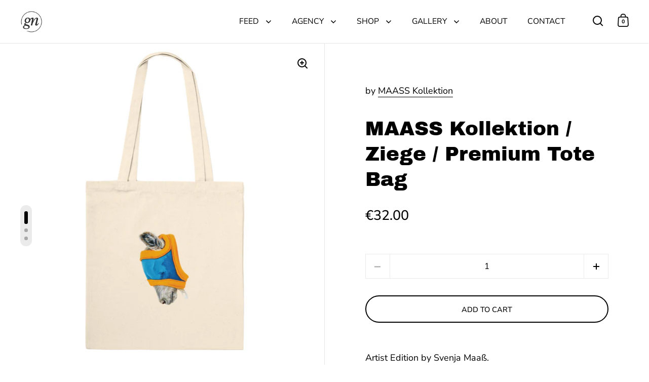

--- FILE ---
content_type: text/html; charset=utf-8
request_url: https://gudbergnerger.com/collections/all-products/products/maass-kollektion-esel-premium-tote-bag
body_size: 24217
content:















<!doctype html><html class="no-js" lang="en" dir="ltr">
<head>

  <meta charset="utf-8">
  <meta name="viewport" content="width=device-width, initial-scale=1.0, height=device-height, minimum-scale=1.0">
  <meta http-equiv="X-UA-Compatible" content="IE=edge"><link rel="shortcut icon" href="//gudbergnerger.com/cdn/shop/files/GN_Signet_9bcf8b59-ff4f-4764-8946-b5c9f12cdea8.png?crop=center&height=48&v=1717664459&width=48" type="image/png" /><title>MAASS Kollektion / Ziege / Premium Tote Bag &ndash; GUDBERG NERGER
</title><meta name="description" content="Artist Edition by Svenja Maaß. 100% cotton premium tote bag. Capacity 10 litres. Lukewarm hand wash only.">

<meta property="og:site_name" content="GUDBERG NERGER">
<meta property="og:url" content="https://gudbergnerger.com/products/maass-kollektion-esel-premium-tote-bag">
<meta property="og:title" content="MAASS Kollektion / Ziege / Premium Tote Bag">
<meta property="og:type" content="product">
<meta property="og:description" content="Artist Edition by Svenja Maaß. 100% cotton premium tote bag. Capacity 10 litres. Lukewarm hand wash only."><meta property="og:image" content="http://gudbergnerger.com/cdn/shop/files/acb65db8-717f-49a0-8990-aad53d53243e.jpg?v=1721826012">
  <meta property="og:image:secure_url" content="https://gudbergnerger.com/cdn/shop/files/acb65db8-717f-49a0-8990-aad53d53243e.jpg?v=1721826012">
  <meta property="og:image:width" content="2048">
  <meta property="og:image:height" content="2048"><meta property="og:price:amount" content="32.00">
  <meta property="og:price:currency" content="EUR"><meta name="twitter:card" content="summary_large_image">
<meta name="twitter:title" content="MAASS Kollektion / Ziege / Premium Tote Bag">
<meta name="twitter:description" content="Artist Edition by Svenja Maaß. 100% cotton premium tote bag. Capacity 10 litres. Lukewarm hand wash only."><script type="application/ld+json">
  [
    {
      "@context": "https://schema.org",
      "@type": "WebSite",
      "name": "GUDBERG NERGER",
      "url": "https:\/\/gudbergnerger.com"
    },
    {
      "@context": "https://schema.org",
      "@type": "Organization",
      "name": "GUDBERG NERGER",
      "url": "https:\/\/gudbergnerger.com"
    }
  ]
</script>

<script type="application/ld+json">
{
  "@context": "http://schema.org",
  "@type": "BreadcrumbList",
  "itemListElement": [
    {
      "@type": "ListItem",
      "position": 1,
      "name": "Home",
      "item": "https://gudbergnerger.com"
    },{
        "@type": "ListItem",
        "position": 2,
        "name": "MAASS Kollektion \/ Ziege \/ Premium Tote Bag",
        "item": "https://gudbergnerger.com/products/maass-kollektion-esel-premium-tote-bag"
      }]
}
</script><script type="application/ld+json">
  {
    "@context": "http://schema.org",
    "@type": "Product",
    "name": "MAASS Kollektion \/ Ziege \/ Premium Tote Bag",
    "url": "https:\/\/gudbergnerger.com\/products\/maass-kollektion-esel-premium-tote-bag",
    "offers": [{
          "@type" : "Offer","sku": "15b046e4-2e1e-4848-a1f0-cc2f439e2764","availability" : "http://schema.org/InStock",
          "price" : 32.0,
          "priceCurrency" : "EUR",
          "url" : "https:\/\/gudbergnerger.com\/products\/maass-kollektion-esel-premium-tote-bag?variant=49693847814408"
        }
],
    "brand": {
      "@type": "Brand",
      "name": "MAASS Kollektion"
    },
    "description": "Artist Edition by Svenja Maaß.\n\n100% cotton premium tote bag. Capacity 10 litres. Lukewarm hand wash only.",
    "category": "Bags \u0026 Pouches","sku": "15b046e4-2e1e-4848-a1f0-cc2f439e2764",
    "image": {
      "@type": "ImageObject",
      "url": "https:\/\/gudbergnerger.com\/cdn\/shop\/files\/acb65db8-717f-49a0-8990-aad53d53243e.jpg?v=1721826012",
      "image": "https:\/\/gudbergnerger.com\/cdn\/shop\/files\/acb65db8-717f-49a0-8990-aad53d53243e.jpg?v=1721826012",
      "name": "acb65db8-717f-49a0-8990-aad53d53243e",
      "width": "2048",
      "height": "2048"
    }
  }
  </script><link rel="canonical" href="https://gudbergnerger.com/products/maass-kollektion-esel-premium-tote-bag">

  <link rel="preconnect" href="https://cdn.shopify.com"><link rel="preconnect" href="https://fonts.shopifycdn.com" crossorigin><link href="//gudbergnerger.com/cdn/shop/t/21/assets/theme.css?v=5231781065648137431742978372" as="style" rel="preload"><link href="//gudbergnerger.com/cdn/shop/t/21/assets/section-header.css?v=107821480788610317671717504125" as="style" rel="preload"><link href="//gudbergnerger.com/cdn/shop/t/21/assets/component-slider.css?v=8095672625576475451717504125" as="style" rel="preload"><link href="//gudbergnerger.com/cdn/shop/t/21/assets/component-product-item.css?v=67732829052295125411717504124" as="style" rel="preload"><link href="//gudbergnerger.com/cdn/shop/t/21/assets/section-main-product.css?v=178969911974351904171717504125" as="style" rel="preload"><link rel="preload" as="image" href="//gudbergnerger.com/cdn/shop/files/acb65db8-717f-49a0-8990-aad53d53243e.jpg?v=1721826012&width=480" imagesrcset="//gudbergnerger.com/cdn/shop/files/acb65db8-717f-49a0-8990-aad53d53243e.jpg?v=1721826012&width=240 240w,//gudbergnerger.com/cdn/shop/files/acb65db8-717f-49a0-8990-aad53d53243e.jpg?v=1721826012&width=360 360w,//gudbergnerger.com/cdn/shop/files/acb65db8-717f-49a0-8990-aad53d53243e.jpg?v=1721826012&width=420 420w,//gudbergnerger.com/cdn/shop/files/acb65db8-717f-49a0-8990-aad53d53243e.jpg?v=1721826012&width=480 480w,//gudbergnerger.com/cdn/shop/files/acb65db8-717f-49a0-8990-aad53d53243e.jpg?v=1721826012&width=640 640w,//gudbergnerger.com/cdn/shop/files/acb65db8-717f-49a0-8990-aad53d53243e.jpg?v=1721826012&width=840 840w,//gudbergnerger.com/cdn/shop/files/acb65db8-717f-49a0-8990-aad53d53243e.jpg?v=1721826012&width=1080 1080w,//gudbergnerger.com/cdn/shop/files/acb65db8-717f-49a0-8990-aad53d53243e.jpg?v=1721826012&width=1280 1280w,//gudbergnerger.com/cdn/shop/files/acb65db8-717f-49a0-8990-aad53d53243e.jpg?v=1721826012&width=1540 1540w,//gudbergnerger.com/cdn/shop/files/acb65db8-717f-49a0-8990-aad53d53243e.jpg?v=1721826012&width=1860 1860w" imagesizes="(max-width: 1024px) and (orientation: portrait) 100vw, (max-width: 768px) 100vw, 50vw"><link rel="preload" href="//gudbergnerger.com/cdn/fonts/archivo_black/archivoblack_n4.b08d53f45e5ceb17a38677219b15fcdd9c5f3519.woff2" as="font" type="font/woff2" crossorigin><link rel="preload" href="//gudbergnerger.com/cdn/fonts/nunito_sans/nunitosans_n4.0276fe080df0ca4e6a22d9cb55aed3ed5ba6b1da.woff2" as="font" type="font/woff2" crossorigin><style>



@font-face {
  font-family: "Archivo Black";
  font-weight: 400;
  font-style: normal;
  font-display: swap;
  src: url("//gudbergnerger.com/cdn/fonts/archivo_black/archivoblack_n4.b08d53f45e5ceb17a38677219b15fcdd9c5f3519.woff2") format("woff2"),
       url("//gudbergnerger.com/cdn/fonts/archivo_black/archivoblack_n4.f60f1927c27470e666802dedb7cb371f393082b1.woff") format("woff");
}
@font-face {
  font-family: "Nunito Sans";
  font-weight: 400;
  font-style: normal;
  font-display: swap;
  src: url("//gudbergnerger.com/cdn/fonts/nunito_sans/nunitosans_n4.0276fe080df0ca4e6a22d9cb55aed3ed5ba6b1da.woff2") format("woff2"),
       url("//gudbergnerger.com/cdn/fonts/nunito_sans/nunitosans_n4.b4964bee2f5e7fd9c3826447e73afe2baad607b7.woff") format("woff");
}
@font-face {
  font-family: "Nunito Sans";
  font-weight: 500;
  font-style: normal;
  font-display: swap;
  src: url("//gudbergnerger.com/cdn/fonts/nunito_sans/nunitosans_n5.6fc0ed1feb3fc393c40619f180fc49c4d0aae0db.woff2") format("woff2"),
       url("//gudbergnerger.com/cdn/fonts/nunito_sans/nunitosans_n5.2c84830b46099cbcc1095f30e0957b88b914e50a.woff") format("woff");
}
@font-face {
  font-family: "Nunito Sans";
  font-weight: 400;
  font-style: italic;
  font-display: swap;
  src: url("//gudbergnerger.com/cdn/fonts/nunito_sans/nunitosans_i4.6e408730afac1484cf297c30b0e67c86d17fc586.woff2") format("woff2"),
       url("//gudbergnerger.com/cdn/fonts/nunito_sans/nunitosans_i4.c9b6dcbfa43622b39a5990002775a8381942ae38.woff") format("woff");
}
</style>
<style>

  :root {

    /* Main color scheme */

    --main-text: #000000;
    --main-text-hover: rgba(0, 0, 0, 0.82);
    --main-text-foreground: #fff;
    
    --main-background: #ffffff;
    --main-background-secondary: rgba(0, 0, 0, 0.18);
    --main-background-third: rgba(0, 0, 0, 0.03);
    --main-borders: rgba(0, 0, 0, 0.08);
    --grid-borders: rgba(0, 0, 0, 0.1);

    /* Header & sidebars color scheme */
    
    --header-text: #000000;
    --header-text-foreground: #fff;
    
    --header-background: #ffffff;
    --header-background-secondary: rgba(0, 0, 0, 0.18);
    --header-borders: rgba(0, 0, 0, 0.08);
    --header-grid-borders: rgba(0, 0, 0, 0.1);--cart-image-border: 1px solid #f1f1f1;/* Footer color scheme */

    --footer-text: ;
    --footer-text-foreground: #fff;
    
    --footer-background: ;
    --footer-background-secondary: ;
    --footer-borders: ;

    --grid-image-padding: 0%;
    --grid-image-background: rgba(0,0,0,0);

    /* Buttons radius */

    --buttons-radius: 30px;

    /* Font variables */

    --font-stack-headings: "Archivo Black", sans-serif;
    --font-weight-headings: 400;
    --font-style-headings: normal;

    --font-stack-body: "Nunito Sans", sans-serif;
    --font-weight-body: 400;--font-weight-body-bold: 500;--font-style-body: normal;

    --base-headings-size: 65;
    --base-headings-line: 1.3;
    --base-body-size: 18;
    --base-body-line: 1.6;

  }

  select, .regular-select-cover, .facets__disclosure:after {
    background-image: url("data:image/svg+xml,%0A%3Csvg width='14' height='9' viewBox='0 0 14 9' fill='none' xmlns='http://www.w3.org/2000/svg'%3E%3Cpath d='M8.42815 7.47604L7.01394 8.89025L0.528658 2.40497L1.94287 0.990753L8.42815 7.47604Z' fill='rgb(0, 0, 0)'/%3E%3Cpath d='M6.98591 8.89025L5.5717 7.47604L12.057 0.990755L13.4712 2.40497L6.98591 8.89025Z' fill='rgb(0, 0, 0)'/%3E%3C/svg%3E%0A");
  }</style><link href="//gudbergnerger.com/cdn/shop/t/21/assets/theme.css?v=5231781065648137431742978372" rel="stylesheet" type="text/css" media="all" />

  
  <script>window.performance && window.performance.mark && window.performance.mark('shopify.content_for_header.start');</script><meta name="facebook-domain-verification" content="2suv11xiwapxsfq5w9aw1428eit3bv">
<meta name="facebook-domain-verification" content="gfmuoe0wu6p87pbbhsqav66j87f0qb">
<meta name="facebook-domain-verification" content="30eocjdvhfopyro9ey710wqa4ft649">
<meta id="shopify-digital-wallet" name="shopify-digital-wallet" content="/14862388/digital_wallets/dialog">
<meta name="shopify-checkout-api-token" content="85c1cafcafe986d6f006f9f45ab6b378">
<meta id="in-context-paypal-metadata" data-shop-id="14862388" data-venmo-supported="false" data-environment="production" data-locale="en_US" data-paypal-v4="true" data-currency="EUR">
<link rel="alternate" type="application/json+oembed" href="https://gudbergnerger.com/products/maass-kollektion-esel-premium-tote-bag.oembed">
<script async="async" src="/checkouts/internal/preloads.js?locale=en-DE"></script>
<script id="shopify-features" type="application/json">{"accessToken":"85c1cafcafe986d6f006f9f45ab6b378","betas":["rich-media-storefront-analytics"],"domain":"gudbergnerger.com","predictiveSearch":true,"shopId":14862388,"locale":"en"}</script>
<script>var Shopify = Shopify || {};
Shopify.shop = "gudbergnerger.myshopify.com";
Shopify.locale = "en";
Shopify.currency = {"active":"EUR","rate":"1.0"};
Shopify.country = "DE";
Shopify.theme = {"name":"Split","id":152113807624,"schema_name":"Split","schema_version":"4.2.1","theme_store_id":842,"role":"main"};
Shopify.theme.handle = "null";
Shopify.theme.style = {"id":null,"handle":null};
Shopify.cdnHost = "gudbergnerger.com/cdn";
Shopify.routes = Shopify.routes || {};
Shopify.routes.root = "/";</script>
<script type="module">!function(o){(o.Shopify=o.Shopify||{}).modules=!0}(window);</script>
<script>!function(o){function n(){var o=[];function n(){o.push(Array.prototype.slice.apply(arguments))}return n.q=o,n}var t=o.Shopify=o.Shopify||{};t.loadFeatures=n(),t.autoloadFeatures=n()}(window);</script>
<script id="shop-js-analytics" type="application/json">{"pageType":"product"}</script>
<script defer="defer" async type="module" src="//gudbergnerger.com/cdn/shopifycloud/shop-js/modules/v2/client.init-shop-cart-sync_WVOgQShq.en.esm.js"></script>
<script defer="defer" async type="module" src="//gudbergnerger.com/cdn/shopifycloud/shop-js/modules/v2/chunk.common_C_13GLB1.esm.js"></script>
<script defer="defer" async type="module" src="//gudbergnerger.com/cdn/shopifycloud/shop-js/modules/v2/chunk.modal_CLfMGd0m.esm.js"></script>
<script type="module">
  await import("//gudbergnerger.com/cdn/shopifycloud/shop-js/modules/v2/client.init-shop-cart-sync_WVOgQShq.en.esm.js");
await import("//gudbergnerger.com/cdn/shopifycloud/shop-js/modules/v2/chunk.common_C_13GLB1.esm.js");
await import("//gudbergnerger.com/cdn/shopifycloud/shop-js/modules/v2/chunk.modal_CLfMGd0m.esm.js");

  window.Shopify.SignInWithShop?.initShopCartSync?.({"fedCMEnabled":true,"windoidEnabled":true});

</script>
<script>(function() {
  var isLoaded = false;
  function asyncLoad() {
    if (isLoaded) return;
    isLoaded = true;
    var urls = ["https:\/\/coattend.s3.amazonaws.com\/script.min.js?shop=gudbergnerger.myshopify.com","https:\/\/chimpstatic.com\/mcjs-connected\/js\/users\/8cfb86312f0e38d6a1db8b5ae\/072b9fd5cc7073166c1516344.js?shop=gudbergnerger.myshopify.com","https:\/\/cdn.weglot.com\/weglot_script_tag.js?shop=gudbergnerger.myshopify.com","https:\/\/ecommerce-editor-connector.live.gelato.tech\/ecommerce-editor\/v1\/shopify.esm.js?c=a8f42f9b-0e6f-441f-b4e3-1bd4ad7e27d6\u0026s=e1deed2e-7159-4782-89b7-81fcea0a39a8\u0026shop=gudbergnerger.myshopify.com","https:\/\/na.shgcdn3.com\/pixel-collector.js?shop=gudbergnerger.myshopify.com"];
    for (var i = 0; i < urls.length; i++) {
      var s = document.createElement('script');
      s.type = 'text/javascript';
      s.async = true;
      s.src = urls[i];
      var x = document.getElementsByTagName('script')[0];
      x.parentNode.insertBefore(s, x);
    }
  };
  if(window.attachEvent) {
    window.attachEvent('onload', asyncLoad);
  } else {
    window.addEventListener('load', asyncLoad, false);
  }
})();</script>
<script id="__st">var __st={"a":14862388,"offset":3600,"reqid":"116b62f2-262b-4964-a371-b4b761f10edc-1769586799","pageurl":"gudbergnerger.com\/collections\/all-products\/products\/maass-kollektion-esel-premium-tote-bag","u":"4ef2213e8aa3","p":"product","rtyp":"product","rid":9392712122632};</script>
<script>window.ShopifyPaypalV4VisibilityTracking = true;</script>
<script id="captcha-bootstrap">!function(){'use strict';const t='contact',e='account',n='new_comment',o=[[t,t],['blogs',n],['comments',n],[t,'customer']],c=[[e,'customer_login'],[e,'guest_login'],[e,'recover_customer_password'],[e,'create_customer']],r=t=>t.map((([t,e])=>`form[action*='/${t}']:not([data-nocaptcha='true']) input[name='form_type'][value='${e}']`)).join(','),a=t=>()=>t?[...document.querySelectorAll(t)].map((t=>t.form)):[];function s(){const t=[...o],e=r(t);return a(e)}const i='password',u='form_key',d=['recaptcha-v3-token','g-recaptcha-response','h-captcha-response',i],f=()=>{try{return window.sessionStorage}catch{return}},m='__shopify_v',_=t=>t.elements[u];function p(t,e,n=!1){try{const o=window.sessionStorage,c=JSON.parse(o.getItem(e)),{data:r}=function(t){const{data:e,action:n}=t;return t[m]||n?{data:e,action:n}:{data:t,action:n}}(c);for(const[e,n]of Object.entries(r))t.elements[e]&&(t.elements[e].value=n);n&&o.removeItem(e)}catch(o){console.error('form repopulation failed',{error:o})}}const l='form_type',E='cptcha';function T(t){t.dataset[E]=!0}const w=window,h=w.document,L='Shopify',v='ce_forms',y='captcha';let A=!1;((t,e)=>{const n=(g='f06e6c50-85a8-45c8-87d0-21a2b65856fe',I='https://cdn.shopify.com/shopifycloud/storefront-forms-hcaptcha/ce_storefront_forms_captcha_hcaptcha.v1.5.2.iife.js',D={infoText:'Protected by hCaptcha',privacyText:'Privacy',termsText:'Terms'},(t,e,n)=>{const o=w[L][v],c=o.bindForm;if(c)return c(t,g,e,D).then(n);var r;o.q.push([[t,g,e,D],n]),r=I,A||(h.body.append(Object.assign(h.createElement('script'),{id:'captcha-provider',async:!0,src:r})),A=!0)});var g,I,D;w[L]=w[L]||{},w[L][v]=w[L][v]||{},w[L][v].q=[],w[L][y]=w[L][y]||{},w[L][y].protect=function(t,e){n(t,void 0,e),T(t)},Object.freeze(w[L][y]),function(t,e,n,w,h,L){const[v,y,A,g]=function(t,e,n){const i=e?o:[],u=t?c:[],d=[...i,...u],f=r(d),m=r(i),_=r(d.filter((([t,e])=>n.includes(e))));return[a(f),a(m),a(_),s()]}(w,h,L),I=t=>{const e=t.target;return e instanceof HTMLFormElement?e:e&&e.form},D=t=>v().includes(t);t.addEventListener('submit',(t=>{const e=I(t);if(!e)return;const n=D(e)&&!e.dataset.hcaptchaBound&&!e.dataset.recaptchaBound,o=_(e),c=g().includes(e)&&(!o||!o.value);(n||c)&&t.preventDefault(),c&&!n&&(function(t){try{if(!f())return;!function(t){const e=f();if(!e)return;const n=_(t);if(!n)return;const o=n.value;o&&e.removeItem(o)}(t);const e=Array.from(Array(32),(()=>Math.random().toString(36)[2])).join('');!function(t,e){_(t)||t.append(Object.assign(document.createElement('input'),{type:'hidden',name:u})),t.elements[u].value=e}(t,e),function(t,e){const n=f();if(!n)return;const o=[...t.querySelectorAll(`input[type='${i}']`)].map((({name:t})=>t)),c=[...d,...o],r={};for(const[a,s]of new FormData(t).entries())c.includes(a)||(r[a]=s);n.setItem(e,JSON.stringify({[m]:1,action:t.action,data:r}))}(t,e)}catch(e){console.error('failed to persist form',e)}}(e),e.submit())}));const S=(t,e)=>{t&&!t.dataset[E]&&(n(t,e.some((e=>e===t))),T(t))};for(const o of['focusin','change'])t.addEventListener(o,(t=>{const e=I(t);D(e)&&S(e,y())}));const B=e.get('form_key'),M=e.get(l),P=B&&M;t.addEventListener('DOMContentLoaded',(()=>{const t=y();if(P)for(const e of t)e.elements[l].value===M&&p(e,B);[...new Set([...A(),...v().filter((t=>'true'===t.dataset.shopifyCaptcha))])].forEach((e=>S(e,t)))}))}(h,new URLSearchParams(w.location.search),n,t,e,['guest_login'])})(!0,!0)}();</script>
<script integrity="sha256-4kQ18oKyAcykRKYeNunJcIwy7WH5gtpwJnB7kiuLZ1E=" data-source-attribution="shopify.loadfeatures" defer="defer" src="//gudbergnerger.com/cdn/shopifycloud/storefront/assets/storefront/load_feature-a0a9edcb.js" crossorigin="anonymous"></script>
<script data-source-attribution="shopify.dynamic_checkout.dynamic.init">var Shopify=Shopify||{};Shopify.PaymentButton=Shopify.PaymentButton||{isStorefrontPortableWallets:!0,init:function(){window.Shopify.PaymentButton.init=function(){};var t=document.createElement("script");t.src="https://gudbergnerger.com/cdn/shopifycloud/portable-wallets/latest/portable-wallets.en.js",t.type="module",document.head.appendChild(t)}};
</script>
<script data-source-attribution="shopify.dynamic_checkout.buyer_consent">
  function portableWalletsHideBuyerConsent(e){var t=document.getElementById("shopify-buyer-consent"),n=document.getElementById("shopify-subscription-policy-button");t&&n&&(t.classList.add("hidden"),t.setAttribute("aria-hidden","true"),n.removeEventListener("click",e))}function portableWalletsShowBuyerConsent(e){var t=document.getElementById("shopify-buyer-consent"),n=document.getElementById("shopify-subscription-policy-button");t&&n&&(t.classList.remove("hidden"),t.removeAttribute("aria-hidden"),n.addEventListener("click",e))}window.Shopify?.PaymentButton&&(window.Shopify.PaymentButton.hideBuyerConsent=portableWalletsHideBuyerConsent,window.Shopify.PaymentButton.showBuyerConsent=portableWalletsShowBuyerConsent);
</script>
<script data-source-attribution="shopify.dynamic_checkout.cart.bootstrap">document.addEventListener("DOMContentLoaded",(function(){function t(){return document.querySelector("shopify-accelerated-checkout-cart, shopify-accelerated-checkout")}if(t())Shopify.PaymentButton.init();else{new MutationObserver((function(e,n){t()&&(Shopify.PaymentButton.init(),n.disconnect())})).observe(document.body,{childList:!0,subtree:!0})}}));
</script>
<script id='scb4127' type='text/javascript' async='' src='https://gudbergnerger.com/cdn/shopifycloud/privacy-banner/storefront-banner.js'></script><link id="shopify-accelerated-checkout-styles" rel="stylesheet" media="screen" href="https://gudbergnerger.com/cdn/shopifycloud/portable-wallets/latest/accelerated-checkout-backwards-compat.css" crossorigin="anonymous">
<style id="shopify-accelerated-checkout-cart">
        #shopify-buyer-consent {
  margin-top: 1em;
  display: inline-block;
  width: 100%;
}

#shopify-buyer-consent.hidden {
  display: none;
}

#shopify-subscription-policy-button {
  background: none;
  border: none;
  padding: 0;
  text-decoration: underline;
  font-size: inherit;
  cursor: pointer;
}

#shopify-subscription-policy-button::before {
  box-shadow: none;
}

      </style>

<script>window.performance && window.performance.mark && window.performance.mark('shopify.content_for_header.end');</script>
  





  <script type="text/javascript">
    
      window.__shgMoneyFormat = window.__shgMoneyFormat || {"EUR":{"currency":"EUR","currency_symbol":"€","currency_symbol_location":"left","decimal_places":2,"decimal_separator":".","thousands_separator":","}};
    
    window.__shgCurrentCurrencyCode = window.__shgCurrentCurrencyCode || {
      currency: "EUR",
      currency_symbol: "€",
      decimal_separator: ".",
      thousands_separator: ",",
      decimal_places: 2,
      currency_symbol_location: "left"
    };
  </script>




  <script>
    const rbi = [];
    const ribSetSize = (img) => {
      if ( img.offsetWidth / parseInt(img.dataset.ratio) < img.offsetHeight ) {
        img.setAttribute('sizes', `${Math.ceil(img.offsetHeight * parseInt(img.dataset.ratio))}px`);
      } else {
        img.setAttribute('sizes', `${Math.ceil(img.offsetWidth)}px`);
      }
    }
    function debounce(fn, wait) {
      let t;
      return (...args) => {
        clearTimeout(t);
        t = setTimeout(() => fn.apply(this, args), wait);
      };
    }
    window.KEYCODES = {
      TAB: 9,
      ESC: 27,
      DOWN: 40,
      RIGHT: 39,
      UP: 38,
      LEFT: 37,
      RETURN: 13
    };
    window.addEventListener('resize', debounce(()=>{
      for ( let img of rbi ) {
        ribSetSize(img);
      }
    }, 250));
  </script>

  <script>
    const ProductHeaderHelper = productSelector => {
      const originalHeader = document.querySelector(`${productSelector} .product-header`);
      let duplicateHeader = document.createElement('div');
      duplicateHeader.classList = 'product-header product-header--mobile';
      duplicateHeader.innerHTML = document.querySelector(`${productSelector} product-header`).innerHTML;
      duplicateHeader.querySelector('.price-reviews').id = "";
      document.querySelector(`${productSelector}`).prepend(duplicateHeader);
      const headerObserver = new MutationObserver(mutations=>{
        for ( const mutation of mutations ) {
          duplicateHeader.innerHTML = originalHeader.innerHTML;
        }
      });
      headerObserver.observe(originalHeader,{ attributes: false, childList: true, subtree: true })
    }
  </script><noscript>
    <link rel="stylesheet" href="//gudbergnerger.com/cdn/shop/t/21/assets/theme-noscript.css?v=78259120545182003951717504125">
  </noscript>

  <script src="//gudbergnerger.com/cdn/shop/t/21/assets/component-video-background.js?v=144337521800850417181717504125" defer></script>


  

<script type="text/javascript">
  
    window.SHG_CUSTOMER = null;
  
</script>









  <script async src="https://www.googletagmanager.com/gtag/js?id=AW-16914027265"></script>
  <script>
    window.dataLayer = window.dataLayer || [];
    function gtag(){dataLayer.push(arguments);}

    gtag('js', new Date());
    gtag('config', 'AW-16914027265');
  </script>

<link href="https://monorail-edge.shopifysvc.com" rel="dns-prefetch">
<script>(function(){if ("sendBeacon" in navigator && "performance" in window) {try {var session_token_from_headers = performance.getEntriesByType('navigation')[0].serverTiming.find(x => x.name == '_s').description;} catch {var session_token_from_headers = undefined;}var session_cookie_matches = document.cookie.match(/_shopify_s=([^;]*)/);var session_token_from_cookie = session_cookie_matches && session_cookie_matches.length === 2 ? session_cookie_matches[1] : "";var session_token = session_token_from_headers || session_token_from_cookie || "";function handle_abandonment_event(e) {var entries = performance.getEntries().filter(function(entry) {return /monorail-edge.shopifysvc.com/.test(entry.name);});if (!window.abandonment_tracked && entries.length === 0) {window.abandonment_tracked = true;var currentMs = Date.now();var navigation_start = performance.timing.navigationStart;var payload = {shop_id: 14862388,url: window.location.href,navigation_start,duration: currentMs - navigation_start,session_token,page_type: "product"};window.navigator.sendBeacon("https://monorail-edge.shopifysvc.com/v1/produce", JSON.stringify({schema_id: "online_store_buyer_site_abandonment/1.1",payload: payload,metadata: {event_created_at_ms: currentMs,event_sent_at_ms: currentMs}}));}}window.addEventListener('pagehide', handle_abandonment_event);}}());</script>
<script id="web-pixels-manager-setup">(function e(e,d,r,n,o){if(void 0===o&&(o={}),!Boolean(null===(a=null===(i=window.Shopify)||void 0===i?void 0:i.analytics)||void 0===a?void 0:a.replayQueue)){var i,a;window.Shopify=window.Shopify||{};var t=window.Shopify;t.analytics=t.analytics||{};var s=t.analytics;s.replayQueue=[],s.publish=function(e,d,r){return s.replayQueue.push([e,d,r]),!0};try{self.performance.mark("wpm:start")}catch(e){}var l=function(){var e={modern:/Edge?\/(1{2}[4-9]|1[2-9]\d|[2-9]\d{2}|\d{4,})\.\d+(\.\d+|)|Firefox\/(1{2}[4-9]|1[2-9]\d|[2-9]\d{2}|\d{4,})\.\d+(\.\d+|)|Chrom(ium|e)\/(9{2}|\d{3,})\.\d+(\.\d+|)|(Maci|X1{2}).+ Version\/(15\.\d+|(1[6-9]|[2-9]\d|\d{3,})\.\d+)([,.]\d+|)( \(\w+\)|)( Mobile\/\w+|) Safari\/|Chrome.+OPR\/(9{2}|\d{3,})\.\d+\.\d+|(CPU[ +]OS|iPhone[ +]OS|CPU[ +]iPhone|CPU IPhone OS|CPU iPad OS)[ +]+(15[._]\d+|(1[6-9]|[2-9]\d|\d{3,})[._]\d+)([._]\d+|)|Android:?[ /-](13[3-9]|1[4-9]\d|[2-9]\d{2}|\d{4,})(\.\d+|)(\.\d+|)|Android.+Firefox\/(13[5-9]|1[4-9]\d|[2-9]\d{2}|\d{4,})\.\d+(\.\d+|)|Android.+Chrom(ium|e)\/(13[3-9]|1[4-9]\d|[2-9]\d{2}|\d{4,})\.\d+(\.\d+|)|SamsungBrowser\/([2-9]\d|\d{3,})\.\d+/,legacy:/Edge?\/(1[6-9]|[2-9]\d|\d{3,})\.\d+(\.\d+|)|Firefox\/(5[4-9]|[6-9]\d|\d{3,})\.\d+(\.\d+|)|Chrom(ium|e)\/(5[1-9]|[6-9]\d|\d{3,})\.\d+(\.\d+|)([\d.]+$|.*Safari\/(?![\d.]+ Edge\/[\d.]+$))|(Maci|X1{2}).+ Version\/(10\.\d+|(1[1-9]|[2-9]\d|\d{3,})\.\d+)([,.]\d+|)( \(\w+\)|)( Mobile\/\w+|) Safari\/|Chrome.+OPR\/(3[89]|[4-9]\d|\d{3,})\.\d+\.\d+|(CPU[ +]OS|iPhone[ +]OS|CPU[ +]iPhone|CPU IPhone OS|CPU iPad OS)[ +]+(10[._]\d+|(1[1-9]|[2-9]\d|\d{3,})[._]\d+)([._]\d+|)|Android:?[ /-](13[3-9]|1[4-9]\d|[2-9]\d{2}|\d{4,})(\.\d+|)(\.\d+|)|Mobile Safari.+OPR\/([89]\d|\d{3,})\.\d+\.\d+|Android.+Firefox\/(13[5-9]|1[4-9]\d|[2-9]\d{2}|\d{4,})\.\d+(\.\d+|)|Android.+Chrom(ium|e)\/(13[3-9]|1[4-9]\d|[2-9]\d{2}|\d{4,})\.\d+(\.\d+|)|Android.+(UC? ?Browser|UCWEB|U3)[ /]?(15\.([5-9]|\d{2,})|(1[6-9]|[2-9]\d|\d{3,})\.\d+)\.\d+|SamsungBrowser\/(5\.\d+|([6-9]|\d{2,})\.\d+)|Android.+MQ{2}Browser\/(14(\.(9|\d{2,})|)|(1[5-9]|[2-9]\d|\d{3,})(\.\d+|))(\.\d+|)|K[Aa][Ii]OS\/(3\.\d+|([4-9]|\d{2,})\.\d+)(\.\d+|)/},d=e.modern,r=e.legacy,n=navigator.userAgent;return n.match(d)?"modern":n.match(r)?"legacy":"unknown"}(),u="modern"===l?"modern":"legacy",c=(null!=n?n:{modern:"",legacy:""})[u],f=function(e){return[e.baseUrl,"/wpm","/b",e.hashVersion,"modern"===e.buildTarget?"m":"l",".js"].join("")}({baseUrl:d,hashVersion:r,buildTarget:u}),m=function(e){var d=e.version,r=e.bundleTarget,n=e.surface,o=e.pageUrl,i=e.monorailEndpoint;return{emit:function(e){var a=e.status,t=e.errorMsg,s=(new Date).getTime(),l=JSON.stringify({metadata:{event_sent_at_ms:s},events:[{schema_id:"web_pixels_manager_load/3.1",payload:{version:d,bundle_target:r,page_url:o,status:a,surface:n,error_msg:t},metadata:{event_created_at_ms:s}}]});if(!i)return console&&console.warn&&console.warn("[Web Pixels Manager] No Monorail endpoint provided, skipping logging."),!1;try{return self.navigator.sendBeacon.bind(self.navigator)(i,l)}catch(e){}var u=new XMLHttpRequest;try{return u.open("POST",i,!0),u.setRequestHeader("Content-Type","text/plain"),u.send(l),!0}catch(e){return console&&console.warn&&console.warn("[Web Pixels Manager] Got an unhandled error while logging to Monorail."),!1}}}}({version:r,bundleTarget:l,surface:e.surface,pageUrl:self.location.href,monorailEndpoint:e.monorailEndpoint});try{o.browserTarget=l,function(e){var d=e.src,r=e.async,n=void 0===r||r,o=e.onload,i=e.onerror,a=e.sri,t=e.scriptDataAttributes,s=void 0===t?{}:t,l=document.createElement("script"),u=document.querySelector("head"),c=document.querySelector("body");if(l.async=n,l.src=d,a&&(l.integrity=a,l.crossOrigin="anonymous"),s)for(var f in s)if(Object.prototype.hasOwnProperty.call(s,f))try{l.dataset[f]=s[f]}catch(e){}if(o&&l.addEventListener("load",o),i&&l.addEventListener("error",i),u)u.appendChild(l);else{if(!c)throw new Error("Did not find a head or body element to append the script");c.appendChild(l)}}({src:f,async:!0,onload:function(){if(!function(){var e,d;return Boolean(null===(d=null===(e=window.Shopify)||void 0===e?void 0:e.analytics)||void 0===d?void 0:d.initialized)}()){var d=window.webPixelsManager.init(e)||void 0;if(d){var r=window.Shopify.analytics;r.replayQueue.forEach((function(e){var r=e[0],n=e[1],o=e[2];d.publishCustomEvent(r,n,o)})),r.replayQueue=[],r.publish=d.publishCustomEvent,r.visitor=d.visitor,r.initialized=!0}}},onerror:function(){return m.emit({status:"failed",errorMsg:"".concat(f," has failed to load")})},sri:function(e){var d=/^sha384-[A-Za-z0-9+/=]+$/;return"string"==typeof e&&d.test(e)}(c)?c:"",scriptDataAttributes:o}),m.emit({status:"loading"})}catch(e){m.emit({status:"failed",errorMsg:(null==e?void 0:e.message)||"Unknown error"})}}})({shopId: 14862388,storefrontBaseUrl: "https://gudbergnerger.com",extensionsBaseUrl: "https://extensions.shopifycdn.com/cdn/shopifycloud/web-pixels-manager",monorailEndpoint: "https://monorail-edge.shopifysvc.com/unstable/produce_batch",surface: "storefront-renderer",enabledBetaFlags: ["2dca8a86"],webPixelsConfigList: [{"id":"2415395080","configuration":"{\"site_id\":\"9ee1d8cd-1e00-42b5-a68d-790f6f6efa3b\",\"analytics_endpoint\":\"https:\\\/\\\/na.shgcdn3.com\"}","eventPayloadVersion":"v1","runtimeContext":"STRICT","scriptVersion":"695709fc3f146fa50a25299517a954f2","type":"APP","apiClientId":1158168,"privacyPurposes":["ANALYTICS","MARKETING","SALE_OF_DATA"],"dataSharingAdjustments":{"protectedCustomerApprovalScopes":["read_customer_personal_data"]}},{"id":"402784520","configuration":"{\"pixel_id\":\"410483233703469\",\"pixel_type\":\"facebook_pixel\",\"metaapp_system_user_token\":\"-\"}","eventPayloadVersion":"v1","runtimeContext":"OPEN","scriptVersion":"ca16bc87fe92b6042fbaa3acc2fbdaa6","type":"APP","apiClientId":2329312,"privacyPurposes":["ANALYTICS","MARKETING","SALE_OF_DATA"],"dataSharingAdjustments":{"protectedCustomerApprovalScopes":["read_customer_address","read_customer_email","read_customer_name","read_customer_personal_data","read_customer_phone"]}},{"id":"318046472","eventPayloadVersion":"1","runtimeContext":"LAX","scriptVersion":"1","type":"CUSTOM","privacyPurposes":["ANALYTICS","MARKETING"],"name":"Google Ads Conversion"},{"id":"shopify-app-pixel","configuration":"{}","eventPayloadVersion":"v1","runtimeContext":"STRICT","scriptVersion":"0450","apiClientId":"shopify-pixel","type":"APP","privacyPurposes":["ANALYTICS","MARKETING"]},{"id":"shopify-custom-pixel","eventPayloadVersion":"v1","runtimeContext":"LAX","scriptVersion":"0450","apiClientId":"shopify-pixel","type":"CUSTOM","privacyPurposes":["ANALYTICS","MARKETING"]}],isMerchantRequest: false,initData: {"shop":{"name":"GUDBERG NERGER","paymentSettings":{"currencyCode":"EUR"},"myshopifyDomain":"gudbergnerger.myshopify.com","countryCode":"DE","storefrontUrl":"https:\/\/gudbergnerger.com"},"customer":null,"cart":null,"checkout":null,"productVariants":[{"price":{"amount":32.0,"currencyCode":"EUR"},"product":{"title":"MAASS Kollektion \/ Ziege \/ Premium Tote Bag","vendor":"MAASS Kollektion","id":"9392712122632","untranslatedTitle":"MAASS Kollektion \/ Ziege \/ Premium Tote Bag","url":"\/products\/maass-kollektion-esel-premium-tote-bag","type":"Bags \u0026 Pouches"},"id":"49693847814408","image":{"src":"\/\/gudbergnerger.com\/cdn\/shop\/files\/acb65db8-717f-49a0-8990-aad53d53243e.jpg?v=1721826012"},"sku":"15b046e4-2e1e-4848-a1f0-cc2f439e2764","title":"Default Title","untranslatedTitle":"Default Title"}],"purchasingCompany":null},},"https://gudbergnerger.com/cdn","fcfee988w5aeb613cpc8e4bc33m6693e112",{"modern":"","legacy":""},{"shopId":"14862388","storefrontBaseUrl":"https:\/\/gudbergnerger.com","extensionBaseUrl":"https:\/\/extensions.shopifycdn.com\/cdn\/shopifycloud\/web-pixels-manager","surface":"storefront-renderer","enabledBetaFlags":"[\"2dca8a86\"]","isMerchantRequest":"false","hashVersion":"fcfee988w5aeb613cpc8e4bc33m6693e112","publish":"custom","events":"[[\"page_viewed\",{}],[\"product_viewed\",{\"productVariant\":{\"price\":{\"amount\":32.0,\"currencyCode\":\"EUR\"},\"product\":{\"title\":\"MAASS Kollektion \/ Ziege \/ Premium Tote Bag\",\"vendor\":\"MAASS Kollektion\",\"id\":\"9392712122632\",\"untranslatedTitle\":\"MAASS Kollektion \/ Ziege \/ Premium Tote Bag\",\"url\":\"\/products\/maass-kollektion-esel-premium-tote-bag\",\"type\":\"Bags \u0026 Pouches\"},\"id\":\"49693847814408\",\"image\":{\"src\":\"\/\/gudbergnerger.com\/cdn\/shop\/files\/acb65db8-717f-49a0-8990-aad53d53243e.jpg?v=1721826012\"},\"sku\":\"15b046e4-2e1e-4848-a1f0-cc2f439e2764\",\"title\":\"Default Title\",\"untranslatedTitle\":\"Default Title\"}}]]"});</script><script>
  window.ShopifyAnalytics = window.ShopifyAnalytics || {};
  window.ShopifyAnalytics.meta = window.ShopifyAnalytics.meta || {};
  window.ShopifyAnalytics.meta.currency = 'EUR';
  var meta = {"product":{"id":9392712122632,"gid":"gid:\/\/shopify\/Product\/9392712122632","vendor":"MAASS Kollektion","type":"Bags \u0026 Pouches","handle":"maass-kollektion-esel-premium-tote-bag","variants":[{"id":49693847814408,"price":3200,"name":"MAASS Kollektion \/ Ziege \/ Premium Tote Bag","public_title":null,"sku":"15b046e4-2e1e-4848-a1f0-cc2f439e2764"}],"remote":false},"page":{"pageType":"product","resourceType":"product","resourceId":9392712122632,"requestId":"116b62f2-262b-4964-a371-b4b761f10edc-1769586799"}};
  for (var attr in meta) {
    window.ShopifyAnalytics.meta[attr] = meta[attr];
  }
</script>
<script class="analytics">
  (function () {
    var customDocumentWrite = function(content) {
      var jquery = null;

      if (window.jQuery) {
        jquery = window.jQuery;
      } else if (window.Checkout && window.Checkout.$) {
        jquery = window.Checkout.$;
      }

      if (jquery) {
        jquery('body').append(content);
      }
    };

    var hasLoggedConversion = function(token) {
      if (token) {
        return document.cookie.indexOf('loggedConversion=' + token) !== -1;
      }
      return false;
    }

    var setCookieIfConversion = function(token) {
      if (token) {
        var twoMonthsFromNow = new Date(Date.now());
        twoMonthsFromNow.setMonth(twoMonthsFromNow.getMonth() + 2);

        document.cookie = 'loggedConversion=' + token + '; expires=' + twoMonthsFromNow;
      }
    }

    var trekkie = window.ShopifyAnalytics.lib = window.trekkie = window.trekkie || [];
    if (trekkie.integrations) {
      return;
    }
    trekkie.methods = [
      'identify',
      'page',
      'ready',
      'track',
      'trackForm',
      'trackLink'
    ];
    trekkie.factory = function(method) {
      return function() {
        var args = Array.prototype.slice.call(arguments);
        args.unshift(method);
        trekkie.push(args);
        return trekkie;
      };
    };
    for (var i = 0; i < trekkie.methods.length; i++) {
      var key = trekkie.methods[i];
      trekkie[key] = trekkie.factory(key);
    }
    trekkie.load = function(config) {
      trekkie.config = config || {};
      trekkie.config.initialDocumentCookie = document.cookie;
      var first = document.getElementsByTagName('script')[0];
      var script = document.createElement('script');
      script.type = 'text/javascript';
      script.onerror = function(e) {
        var scriptFallback = document.createElement('script');
        scriptFallback.type = 'text/javascript';
        scriptFallback.onerror = function(error) {
                var Monorail = {
      produce: function produce(monorailDomain, schemaId, payload) {
        var currentMs = new Date().getTime();
        var event = {
          schema_id: schemaId,
          payload: payload,
          metadata: {
            event_created_at_ms: currentMs,
            event_sent_at_ms: currentMs
          }
        };
        return Monorail.sendRequest("https://" + monorailDomain + "/v1/produce", JSON.stringify(event));
      },
      sendRequest: function sendRequest(endpointUrl, payload) {
        // Try the sendBeacon API
        if (window && window.navigator && typeof window.navigator.sendBeacon === 'function' && typeof window.Blob === 'function' && !Monorail.isIos12()) {
          var blobData = new window.Blob([payload], {
            type: 'text/plain'
          });

          if (window.navigator.sendBeacon(endpointUrl, blobData)) {
            return true;
          } // sendBeacon was not successful

        } // XHR beacon

        var xhr = new XMLHttpRequest();

        try {
          xhr.open('POST', endpointUrl);
          xhr.setRequestHeader('Content-Type', 'text/plain');
          xhr.send(payload);
        } catch (e) {
          console.log(e);
        }

        return false;
      },
      isIos12: function isIos12() {
        return window.navigator.userAgent.lastIndexOf('iPhone; CPU iPhone OS 12_') !== -1 || window.navigator.userAgent.lastIndexOf('iPad; CPU OS 12_') !== -1;
      }
    };
    Monorail.produce('monorail-edge.shopifysvc.com',
      'trekkie_storefront_load_errors/1.1',
      {shop_id: 14862388,
      theme_id: 152113807624,
      app_name: "storefront",
      context_url: window.location.href,
      source_url: "//gudbergnerger.com/cdn/s/trekkie.storefront.a804e9514e4efded663580eddd6991fcc12b5451.min.js"});

        };
        scriptFallback.async = true;
        scriptFallback.src = '//gudbergnerger.com/cdn/s/trekkie.storefront.a804e9514e4efded663580eddd6991fcc12b5451.min.js';
        first.parentNode.insertBefore(scriptFallback, first);
      };
      script.async = true;
      script.src = '//gudbergnerger.com/cdn/s/trekkie.storefront.a804e9514e4efded663580eddd6991fcc12b5451.min.js';
      first.parentNode.insertBefore(script, first);
    };
    trekkie.load(
      {"Trekkie":{"appName":"storefront","development":false,"defaultAttributes":{"shopId":14862388,"isMerchantRequest":null,"themeId":152113807624,"themeCityHash":"13026622338450934429","contentLanguage":"en","currency":"EUR","eventMetadataId":"81b55747-d081-402f-be34-c668d7e8ed44"},"isServerSideCookieWritingEnabled":true,"monorailRegion":"shop_domain","enabledBetaFlags":["65f19447","b5387b81"]},"Session Attribution":{},"S2S":{"facebookCapiEnabled":false,"source":"trekkie-storefront-renderer","apiClientId":580111}}
    );

    var loaded = false;
    trekkie.ready(function() {
      if (loaded) return;
      loaded = true;

      window.ShopifyAnalytics.lib = window.trekkie;

      var originalDocumentWrite = document.write;
      document.write = customDocumentWrite;
      try { window.ShopifyAnalytics.merchantGoogleAnalytics.call(this); } catch(error) {};
      document.write = originalDocumentWrite;

      window.ShopifyAnalytics.lib.page(null,{"pageType":"product","resourceType":"product","resourceId":9392712122632,"requestId":"116b62f2-262b-4964-a371-b4b761f10edc-1769586799","shopifyEmitted":true});

      var match = window.location.pathname.match(/checkouts\/(.+)\/(thank_you|post_purchase)/)
      var token = match? match[1]: undefined;
      if (!hasLoggedConversion(token)) {
        setCookieIfConversion(token);
        window.ShopifyAnalytics.lib.track("Viewed Product",{"currency":"EUR","variantId":49693847814408,"productId":9392712122632,"productGid":"gid:\/\/shopify\/Product\/9392712122632","name":"MAASS Kollektion \/ Ziege \/ Premium Tote Bag","price":"32.00","sku":"15b046e4-2e1e-4848-a1f0-cc2f439e2764","brand":"MAASS Kollektion","variant":null,"category":"Bags \u0026 Pouches","nonInteraction":true,"remote":false},undefined,undefined,{"shopifyEmitted":true});
      window.ShopifyAnalytics.lib.track("monorail:\/\/trekkie_storefront_viewed_product\/1.1",{"currency":"EUR","variantId":49693847814408,"productId":9392712122632,"productGid":"gid:\/\/shopify\/Product\/9392712122632","name":"MAASS Kollektion \/ Ziege \/ Premium Tote Bag","price":"32.00","sku":"15b046e4-2e1e-4848-a1f0-cc2f439e2764","brand":"MAASS Kollektion","variant":null,"category":"Bags \u0026 Pouches","nonInteraction":true,"remote":false,"referer":"https:\/\/gudbergnerger.com\/collections\/all-products\/products\/maass-kollektion-esel-premium-tote-bag"});
      }
    });


        var eventsListenerScript = document.createElement('script');
        eventsListenerScript.async = true;
        eventsListenerScript.src = "//gudbergnerger.com/cdn/shopifycloud/storefront/assets/shop_events_listener-3da45d37.js";
        document.getElementsByTagName('head')[0].appendChild(eventsListenerScript);

})();</script>
<script
  defer
  src="https://gudbergnerger.com/cdn/shopifycloud/perf-kit/shopify-perf-kit-3.1.0.min.js"
  data-application="storefront-renderer"
  data-shop-id="14862388"
  data-render-region="gcp-us-east1"
  data-page-type="product"
  data-theme-instance-id="152113807624"
  data-theme-name="Split"
  data-theme-version="4.2.1"
  data-monorail-region="shop_domain"
  data-resource-timing-sampling-rate="10"
  data-shs="true"
  data-shs-beacon="true"
  data-shs-export-with-fetch="true"
  data-shs-logs-sample-rate="1"
  data-shs-beacon-endpoint="https://gudbergnerger.com/api/collect"
></script>
</head>

<body id="maass-kollektion-ziege-premium-tote-bag" class="no-touchevents
   
  template-product template-product
  
  
">
  
  <a href="#main" class="visually-hidden skip-to-content">Skip to content</a>
  <div id="screen-reader-info" aria-live="polite" class="visually-hidden"></div>

  <script>
    window.fixVhByVars = function(){
      let headerHeight = 0;
      document.querySelectorAll('.shopify-section-group-header-group').forEach(elm=>{
        headerHeight += elm.offsetHeight;
      });
      document.documentElement.style.setProperty('--window-height', `${1 + document.documentElement.clientHeight - headerHeight}px`);
    }
    window.addEventListener('resize', debounce(fixVhByVars, 200));
  </script><!-- BEGIN sections: header-group -->
<div id="shopify-section-sections--19788102795528__header" class="shopify-section shopify-section-group-header-group mount-header"><link href="//gudbergnerger.com/cdn/shop/t/21/assets/section-header.css?v=107821480788610317671717504125" rel="stylesheet" type="text/css" media="all" />

<main-header id="site-header" class="site-header desktop-view--classic " data-logo_height="44"
data-sticky="sticky--scroll">

  <!-- logo -->
  
  <span class="logo"><a class="logo-img" href="/" style="height:var(--header-logo);display:flex;align-items:center">
        <img src="//gudbergnerger.com/cdn/shop/files/GN_Signet_9f4c87a6-b26e-4ea8-9071-778cfa26810a.png?v=1714115513" alt="GUDBERG NERGER" style="max-height:44px" width="1000" height="1000" />
      </a></span>
<style>
  /* Default (static) values */:root {
      --header-logo: 44px;
    }
    @media screen and (max-width: 480px){
      :root {
        --header-logo: 30px;
      }
    }</style><!-- menu -->

  <div id="site-nav--desktop" class="site-nav style--classic"><div class="site-nav-container portable--hide">
        <nav class="primary-menu"><ul class="link-list">

	

	

	

		<li  class="has-submenu" aria-controls="SiteNavLabel-feed-classic" aria-expanded="false"  id="menu-item-feed-secondary">

			<a class="menu-link " href="/pages/feed">

				<span><span class="underline-animation">FEED</span></span>

				
					<span class="icon"><svg width="11" height="7" viewBox="0 0 11 7" fill="none" xmlns="http://www.w3.org/2000/svg"><path fill-rule="evenodd" clip-rule="evenodd" d="M5.06067 4L1.06066 0L0 1.06066L4 5.06067L5.06066 6.12132L6.12132 5.06066L10.1213 1.06067L9.06066 8.79169e-06L5.06067 4Z" fill="black"/></svg></span>
				

			</a>

			

				<ul class="submenu normal-menu" id="SiteNavLabel-feed-classic">

					<div class="submenu-holder">

						

							<li class=" " >

								<a class="menu-link " href="/pages/feed">
									<span class="underline-animation"><span>Newsletter</span></span>
									
								</a>

								

							</li>

						

							<li class=" " >

								<a class="menu-link " href="/pages/the-drop">
									<span class="underline-animation"><span>The Drop - Archiv</span></span>
									
								</a>

								

							</li>

						

					</div>

				</ul>

			

		</li>

	

		<li  class="has-submenu" aria-controls="SiteNavLabel-agency-classic" aria-expanded="false"  id="menu-item-agency-secondary">

			<a class="menu-link " href="/pages/agency">

				<span><span class="underline-animation">AGENCY</span></span>

				
					<span class="icon"><svg width="11" height="7" viewBox="0 0 11 7" fill="none" xmlns="http://www.w3.org/2000/svg"><path fill-rule="evenodd" clip-rule="evenodd" d="M5.06067 4L1.06066 0L0 1.06066L4 5.06067L5.06066 6.12132L6.12132 5.06066L10.1213 1.06067L9.06066 8.79169e-06L5.06067 4Z" fill="black"/></svg></span>
				

			</a>

			

				<ul class="submenu normal-menu" id="SiteNavLabel-agency-classic">

					<div class="submenu-holder">

						

							<li class=" " >

								<a class="menu-link " href="/pages/blut">
									<span class="underline-animation"><span>Case of the month</span></span>
									
								</a>

								

							</li>

						

							<li class=" " >

								<a class="menu-link " href="/pages/cases-archive">
									<span class="underline-animation"><span>Cases Archive</span></span>
									
								</a>

								

							</li>

						

					</div>

				</ul>

			

		</li>

	

		<li  class="has-submenu" aria-controls="SiteNavLabel-shop-classic" aria-expanded="false"  id="menu-item-shop-secondary">

			<a class="menu-link " href="/collections">

				<span><span class="underline-animation">SHOP</span></span>

				
					<span class="icon"><svg width="11" height="7" viewBox="0 0 11 7" fill="none" xmlns="http://www.w3.org/2000/svg"><path fill-rule="evenodd" clip-rule="evenodd" d="M5.06067 4L1.06066 0L0 1.06066L4 5.06067L5.06066 6.12132L6.12132 5.06066L10.1213 1.06067L9.06066 8.79169e-06L5.06067 4Z" fill="black"/></svg></span>
				

			</a>

			

				<ul class="submenu normal-menu" id="SiteNavLabel-shop-classic">

					<div class="submenu-holder">

						

							<li class=" " >

								<a class="menu-link " href="/pages/amt-fur-asthetische-angelegenheiten">
									<span class="underline-animation"><span>AÄA</span></span>
									
								</a>

								

							</li>

						

							<li class=" has-babymenu" aria-controls="SiteNavLabel-magazines-classic" aria-expanded="false" >

								<a class="menu-link " href="/collections/independent-magazines">
									<span class="underline-animation"><span>Magazines</span></span>
									
										<span class="icon"><svg width="11" height="7" viewBox="0 0 11 7" fill="none" xmlns="http://www.w3.org/2000/svg"><path fill-rule="evenodd" clip-rule="evenodd" d="M5.06067 4L1.06066 0L0 1.06066L4 5.06067L5.06066 6.12132L6.12132 5.06066L10.1213 1.06067L9.06066 8.79169e-06L5.06067 4Z" fill="black"/></svg></span>
									
								</a>

								

									<div class="babymenu">
										<ul id="SiteNavLabel-magazines-classic">
											
												<li><a class="menu-link " href="https://gudbergnerger.com/collections/magazines"><span class="underline-animation">New arrivals</span></a></li>
											
												<li><a class="menu-link " href="https://gudbergnerger.com/collections/food-drinks"><span class="underline-animation">Food &amp; Drinks</span></a></li>
											
												<li><a class="menu-link " href="https://gudbergnerger.com/collections/travel"><span class="underline-animation">Travel</span></a></li>
											
												<li><a class="menu-link " href="https://gudbergnerger.com/collections/fashion"><span class="underline-animation">Fashion</span></a></li>
											
												<li><a class="menu-link " href="https://gudbergnerger.com/collections/illustration-graphic-design"><span class="underline-animation">Illustration &amp; Graphic Design</span></a></li>
											
												<li><a class="menu-link " href="https://gudbergnerger.com/collections/essay-longform-journalism"><span class="underline-animation">Essay &amp; Longform Journalism</span></a></li>
											
												<li><a class="menu-link " href="https://gudbergnerger.com/collections/art-1"><span class="underline-animation">Art</span></a></li>
											
												<li><a class="menu-link " href="https://gudbergnerger.com/collections/lifestyle-people"><span class="underline-animation">Lifestyle &amp; People</span></a></li>
											
												<li><a class="menu-link " href="https://gudbergnerger.com/collections/music"><span class="underline-animation">Music</span></a></li>
											
												<li><a class="menu-link " href="https://gudbergnerger.com/collections/children"><span class="underline-animation">Children</span></a></li>
											
												<li><a class="menu-link " href="https://gudbergnerger.com/collections/artzines-fanzines"><span class="underline-animation">Artzines &amp; Fanzines</span></a></li>
											
												<li><a class="menu-link " href="https://gudbergnerger.com/collections/photography"><span class="underline-animation">Photography</span></a></li>
											
												<li><a class="menu-link " href="https://gudbergnerger.com/collections/architecture-interior-design"><span class="underline-animation">Architecture &amp; Interior Design</span></a></li>
											
												<li><a class="menu-link " href="https://gudbergnerger.com/collections/queer"><span class="underline-animation">Queer</span></a></li>
											
												<li><a class="menu-link " href="https://gudbergnerger.com/collections/sale"><span class="underline-animation">On Sale</span></a></li>
											
										</ul>
									</div>

								

							</li>

						

							<li class=" " >

								<a class="menu-link " href="/collections/gudberg-nerger-publishing">
									<span class="underline-animation"><span>Books</span></span>
									
								</a>

								

							</li>

						

							<li class=" " >

								<a class="menu-link " href="/collections/gudberg-nerger-fashion">
									<span class="underline-animation"><span>Fashion</span></span>
									
								</a>

								

							</li>

						

							<li class=" " >

								<a class="menu-link " href="/collections/storyteller">
									<span class="underline-animation"><span>Storyteller</span></span>
									
								</a>

								

							</li>

						

							<li class=" " >

								<a class="menu-link " href="/collections/posters">
									<span class="underline-animation"><span>Posters</span></span>
									
								</a>

								

							</li>

						

							<li class=" " >

								<a class="menu-link " href="/collections/furniture">
									<span class="underline-animation"><span>Accessories</span></span>
									
								</a>

								

							</li>

						

							<li class=" " >

								<a class="menu-link " href="/collections/bags-pouches">
									<span class="underline-animation"><span>Bags &amp; Pouches</span></span>
									
								</a>

								

							</li>

						

							<li class=" " >

								<a class="menu-link " href="/collections/games">
									<span class="underline-animation"><span>Games</span></span>
									
								</a>

								

							</li>

						

							<li class=" " >

								<a class="menu-link " href="/collections/voucher">
									<span class="underline-animation"><span>Gift Cards</span></span>
									
								</a>

								

							</li>

						

							<li class=" " >

								<a class="menu-link " href="/collections/postcards">
									<span class="underline-animation"><span>Postcards</span></span>
									
								</a>

								

							</li>

						

							<li class=" " >

								<a class="menu-link " href="/collections/stationary">
									<span class="underline-animation"><span>Stationary</span></span>
									
								</a>

								

							</li>

						

					</div>

				</ul>

			

		</li>

	

		<li  class="has-submenu" aria-controls="SiteNavLabel-gallery-classic" aria-expanded="false"  id="menu-item-gallery-secondary">

			<a class="menu-link " href="/pages/gallery">

				<span><span class="underline-animation">GALLERY</span></span>

				
					<span class="icon"><svg width="11" height="7" viewBox="0 0 11 7" fill="none" xmlns="http://www.w3.org/2000/svg"><path fill-rule="evenodd" clip-rule="evenodd" d="M5.06067 4L1.06066 0L0 1.06066L4 5.06067L5.06066 6.12132L6.12132 5.06066L10.1213 1.06067L9.06066 8.79169e-06L5.06067 4Z" fill="black"/></svg></span>
				

			</a>

			

				<ul class="submenu normal-menu" id="SiteNavLabel-gallery-classic">

					<div class="submenu-holder">

						

							<li class=" " >

								<a class="menu-link " href="/pages/gallery">
									<span class="underline-animation"><span>Artists</span></span>
									
								</a>

								

							</li>

						

							<li class=" " >

								<a class="menu-link " href="/pages/shows">
									<span class="underline-animation"><span>Shows</span></span>
									
								</a>

								

							</li>

						

							<li class=" " >

								<a class="menu-link " href="/collections/art">
									<span class="underline-animation"><span>Art</span></span>
									
								</a>

								

							</li>

						

					</div>

				</ul>

			

		</li>

	

		<li  id="menu-item-about-secondary">

			<a class="menu-link " href="/pages/about">

				<span><span class="underline-animation">ABOUT</span></span>

				

			</a>

			

		</li>

	

		<li  id="menu-item-contact-secondary">

			<a class="menu-link " href="/pages/contact">

				<span><span class="underline-animation">CONTACT</span></span>

				

			</a>

			

		</li>

	
</ul></nav>
      </div><span 
      class="site-search-handle site-menu-handle" 
      title="Open search"
       
        id="site-search-handle" aria-expanded="false" aria-controls="site-search" 
        data-js-sidebar-handle
       
    >
      <span class="visually-hidden">Open search</span>
      <a href="/search" title="Open search<">
        <span class="search-menu" aria-hidden="true" style="display:block;margin-top:1px;"><svg aria-hidden="true" focusable="false" role="presentation" width="21" height="21" viewBox="0 0 21 21" fill="none" xmlns="http://www.w3.org/2000/svg"><circle cx="9" cy="9" r="8" stroke="" stroke-width="2"/><rect x="14.2188" y="15.9062" width="1.98612" height="6.65426" fill="" transform="rotate(-45 14.2188 15.9062)" /></svg></span>
      </a>
    </span>

    <span 
      class="site-cart-handle site-menu-handle overlay"
      title="Open cart"
       
        id="site-cart-handle" aria-expanded="false" aria-controls="site-cart" 
        data-js-sidebar-handle
      
    >
      <span class="visually-hidden">Open cart</span>
      <a href="/cart" title="Open cart">
        <span class="cart-menu" aria-hidden="true"><svg aria-hidden="true" focusable="false" role="presentation" width="22" height="26" viewBox="0 0 22 26" fill="none" xmlns="http://www.w3.org/2000/svg"><path d="M6.57058 6.64336H4.49919C3.0296 6.64336 1.81555 7.78963 1.7323 9.25573L1.00454 22.0739C0.914352 23.6625 2.17916 25 3.77143 25H18.2286C19.8208 25 21.0856 23.6625 20.9955 22.0739L20.2677 9.25573C20.1844 7.78962 18.9704 6.64336 17.5008 6.64336H15.4294M6.57058 6.64336H15.4294M6.57058 6.64336V4.69231C6.57058 2.6531 8.22494 1 10.2657 1H11.7343C13.775 1 15.4294 2.6531 15.4294 4.69231V6.64336" stroke="" stroke-width="1.75"/></svg><span class="count-holder"><span class="count" data-header-cart-count>0</span></span>
        </span>
      </a>
    </span>

    <button id="site-menu-handle" class="site-menu-handle site-burger-handle hide portable--show" aria-expanded="false" aria-controls="site-nav--mobile" title="Open menu" data-js-sidebar-handle>
      <span class="visually-hidden">Open menu</span>
      <span class="hamburger-menu" aria-hidden="true" style="height:16px;margin-top:-5px;"><svg class="svg burger" width="27" height="16" viewBox="0 0 27 16" fill="none" xmlns="http://www.w3.org/2000/svg"><path d="M0 0H22V2H0V0Z" fill="#262627"/><path d="M0 7H27V9H0V7Z" fill="#262627"/><path d="M0 14H17V16H0V14Z" fill="#262627"/></svg></span>
    </button>

  </div>

</main-header>
<script>window.fixVhByVars();</script>

<sidebar-drawer id="site-nav--mobile" class="site-nav style--sidebar" tabindex="-1" role="dialog" aria-modal="true" style="display:none">
  
  <button class="site-close-handle" title="Close sidebar">
    <span class="visually-hidden">Close sidebar</span>
    <span class="hamburger-menu" aria-hidden="true"><svg aria-hidden="true" focusable="false" role="presentation" width="17" height="17" viewBox="0 0 17 17" fill="none" xmlns="http://www.w3.org/2000/svg"><path d="M1.41418 0L16.9705 15.5563L15.5563 16.9706L-2.89679e-05 1.41421L1.41418 0Z" fill="#111111"/><path d="M16.9706 1.41431L1.41423 16.9707L1.85966e-05 15.5564L15.5564 9.31025e-05L16.9706 1.41431Z" fill="#111111"/></svg></span>
  </button>

  <div id="site-navigation" class="site-nav-container">

    <div class="site-nav-container-last">

      <p class="title sidebar-title add-hr-below">Menu</p>

      <div class="top">

        <nav class="primary-menu"><ul class="link-list">

	

	

	

		<li  class="has-submenu" aria-controls="SiteNavLabel-feed-sidebar" aria-expanded="false"  id="menu-item-feed-secondary">

			<a class="menu-link " href="/pages/feed">

				<span><span class="underline-animation">FEED</span></span>

				
					<span class="icon"><svg width="11" height="7" viewBox="0 0 11 7" fill="none" xmlns="http://www.w3.org/2000/svg"><path fill-rule="evenodd" clip-rule="evenodd" d="M5.06067 4L1.06066 0L0 1.06066L4 5.06067L5.06066 6.12132L6.12132 5.06066L10.1213 1.06067L9.06066 8.79169e-06L5.06067 4Z" fill="black"/></svg></span>
				

			</a>

			

				<ul class="submenu normal-menu" id="SiteNavLabel-feed-sidebar">

					<div class="submenu-holder">

						

							<li class=" " >

								<a class="menu-link " href="/pages/feed">
									<span class="underline-animation"><span>Newsletter</span></span>
									
								</a>

								

							</li>

						

							<li class=" " >

								<a class="menu-link " href="/pages/the-drop">
									<span class="underline-animation"><span>The Drop - Archiv</span></span>
									
								</a>

								

							</li>

						

					</div>

				</ul>

			

		</li>

	

		<li  class="has-submenu" aria-controls="SiteNavLabel-agency-sidebar" aria-expanded="false"  id="menu-item-agency-secondary">

			<a class="menu-link " href="/pages/agency">

				<span><span class="underline-animation">AGENCY</span></span>

				
					<span class="icon"><svg width="11" height="7" viewBox="0 0 11 7" fill="none" xmlns="http://www.w3.org/2000/svg"><path fill-rule="evenodd" clip-rule="evenodd" d="M5.06067 4L1.06066 0L0 1.06066L4 5.06067L5.06066 6.12132L6.12132 5.06066L10.1213 1.06067L9.06066 8.79169e-06L5.06067 4Z" fill="black"/></svg></span>
				

			</a>

			

				<ul class="submenu normal-menu" id="SiteNavLabel-agency-sidebar">

					<div class="submenu-holder">

						

							<li class=" " >

								<a class="menu-link " href="/pages/blut">
									<span class="underline-animation"><span>Case of the month</span></span>
									
								</a>

								

							</li>

						

							<li class=" " >

								<a class="menu-link " href="/pages/cases-archive">
									<span class="underline-animation"><span>Cases Archive</span></span>
									
								</a>

								

							</li>

						

					</div>

				</ul>

			

		</li>

	

		<li  class="has-submenu" aria-controls="SiteNavLabel-shop-sidebar" aria-expanded="false"  id="menu-item-shop-secondary">

			<a class="menu-link " href="/collections">

				<span><span class="underline-animation">SHOP</span></span>

				
					<span class="icon"><svg width="11" height="7" viewBox="0 0 11 7" fill="none" xmlns="http://www.w3.org/2000/svg"><path fill-rule="evenodd" clip-rule="evenodd" d="M5.06067 4L1.06066 0L0 1.06066L4 5.06067L5.06066 6.12132L6.12132 5.06066L10.1213 1.06067L9.06066 8.79169e-06L5.06067 4Z" fill="black"/></svg></span>
				

			</a>

			

				<ul class="submenu normal-menu" id="SiteNavLabel-shop-sidebar">

					<div class="submenu-holder">

						

							<li class=" " >

								<a class="menu-link " href="/pages/amt-fur-asthetische-angelegenheiten">
									<span class="underline-animation"><span>AÄA</span></span>
									
								</a>

								

							</li>

						

							<li class=" has-babymenu" aria-controls="SiteNavLabel-magazines-sidebar" aria-expanded="false" >

								<a class="menu-link " href="/collections/independent-magazines">
									<span class="underline-animation"><span>Magazines</span></span>
									
										<span class="icon"><svg width="11" height="7" viewBox="0 0 11 7" fill="none" xmlns="http://www.w3.org/2000/svg"><path fill-rule="evenodd" clip-rule="evenodd" d="M5.06067 4L1.06066 0L0 1.06066L4 5.06067L5.06066 6.12132L6.12132 5.06066L10.1213 1.06067L9.06066 8.79169e-06L5.06067 4Z" fill="black"/></svg></span>
									
								</a>

								

									<div class="babymenu">
										<ul id="SiteNavLabel-magazines-sidebar">
											
												<li><a class="menu-link " href="https://gudbergnerger.com/collections/magazines"><span class="underline-animation">New arrivals</span></a></li>
											
												<li><a class="menu-link " href="https://gudbergnerger.com/collections/food-drinks"><span class="underline-animation">Food &amp; Drinks</span></a></li>
											
												<li><a class="menu-link " href="https://gudbergnerger.com/collections/travel"><span class="underline-animation">Travel</span></a></li>
											
												<li><a class="menu-link " href="https://gudbergnerger.com/collections/fashion"><span class="underline-animation">Fashion</span></a></li>
											
												<li><a class="menu-link " href="https://gudbergnerger.com/collections/illustration-graphic-design"><span class="underline-animation">Illustration &amp; Graphic Design</span></a></li>
											
												<li><a class="menu-link " href="https://gudbergnerger.com/collections/essay-longform-journalism"><span class="underline-animation">Essay &amp; Longform Journalism</span></a></li>
											
												<li><a class="menu-link " href="https://gudbergnerger.com/collections/art-1"><span class="underline-animation">Art</span></a></li>
											
												<li><a class="menu-link " href="https://gudbergnerger.com/collections/lifestyle-people"><span class="underline-animation">Lifestyle &amp; People</span></a></li>
											
												<li><a class="menu-link " href="https://gudbergnerger.com/collections/music"><span class="underline-animation">Music</span></a></li>
											
												<li><a class="menu-link " href="https://gudbergnerger.com/collections/children"><span class="underline-animation">Children</span></a></li>
											
												<li><a class="menu-link " href="https://gudbergnerger.com/collections/artzines-fanzines"><span class="underline-animation">Artzines &amp; Fanzines</span></a></li>
											
												<li><a class="menu-link " href="https://gudbergnerger.com/collections/photography"><span class="underline-animation">Photography</span></a></li>
											
												<li><a class="menu-link " href="https://gudbergnerger.com/collections/architecture-interior-design"><span class="underline-animation">Architecture &amp; Interior Design</span></a></li>
											
												<li><a class="menu-link " href="https://gudbergnerger.com/collections/queer"><span class="underline-animation">Queer</span></a></li>
											
												<li><a class="menu-link " href="https://gudbergnerger.com/collections/sale"><span class="underline-animation">On Sale</span></a></li>
											
										</ul>
									</div>

								

							</li>

						

							<li class=" " >

								<a class="menu-link " href="/collections/gudberg-nerger-publishing">
									<span class="underline-animation"><span>Books</span></span>
									
								</a>

								

							</li>

						

							<li class=" " >

								<a class="menu-link " href="/collections/gudberg-nerger-fashion">
									<span class="underline-animation"><span>Fashion</span></span>
									
								</a>

								

							</li>

						

							<li class=" " >

								<a class="menu-link " href="/collections/storyteller">
									<span class="underline-animation"><span>Storyteller</span></span>
									
								</a>

								

							</li>

						

							<li class=" " >

								<a class="menu-link " href="/collections/posters">
									<span class="underline-animation"><span>Posters</span></span>
									
								</a>

								

							</li>

						

							<li class=" " >

								<a class="menu-link " href="/collections/furniture">
									<span class="underline-animation"><span>Accessories</span></span>
									
								</a>

								

							</li>

						

							<li class=" " >

								<a class="menu-link " href="/collections/bags-pouches">
									<span class="underline-animation"><span>Bags &amp; Pouches</span></span>
									
								</a>

								

							</li>

						

							<li class=" " >

								<a class="menu-link " href="/collections/games">
									<span class="underline-animation"><span>Games</span></span>
									
								</a>

								

							</li>

						

							<li class=" " >

								<a class="menu-link " href="/collections/voucher">
									<span class="underline-animation"><span>Gift Cards</span></span>
									
								</a>

								

							</li>

						

							<li class=" " >

								<a class="menu-link " href="/collections/postcards">
									<span class="underline-animation"><span>Postcards</span></span>
									
								</a>

								

							</li>

						

							<li class=" " >

								<a class="menu-link " href="/collections/stationary">
									<span class="underline-animation"><span>Stationary</span></span>
									
								</a>

								

							</li>

						

					</div>

				</ul>

			

		</li>

	

		<li  class="has-submenu" aria-controls="SiteNavLabel-gallery-sidebar" aria-expanded="false"  id="menu-item-gallery-secondary">

			<a class="menu-link " href="/pages/gallery">

				<span><span class="underline-animation">GALLERY</span></span>

				
					<span class="icon"><svg width="11" height="7" viewBox="0 0 11 7" fill="none" xmlns="http://www.w3.org/2000/svg"><path fill-rule="evenodd" clip-rule="evenodd" d="M5.06067 4L1.06066 0L0 1.06066L4 5.06067L5.06066 6.12132L6.12132 5.06066L10.1213 1.06067L9.06066 8.79169e-06L5.06067 4Z" fill="black"/></svg></span>
				

			</a>

			

				<ul class="submenu normal-menu" id="SiteNavLabel-gallery-sidebar">

					<div class="submenu-holder">

						

							<li class=" " >

								<a class="menu-link " href="/pages/gallery">
									<span class="underline-animation"><span>Artists</span></span>
									
								</a>

								

							</li>

						

							<li class=" " >

								<a class="menu-link " href="/pages/shows">
									<span class="underline-animation"><span>Shows</span></span>
									
								</a>

								

							</li>

						

							<li class=" " >

								<a class="menu-link " href="/collections/art">
									<span class="underline-animation"><span>Art</span></span>
									
								</a>

								

							</li>

						

					</div>

				</ul>

			

		</li>

	

		<li  id="menu-item-about-secondary">

			<a class="menu-link " href="/pages/about">

				<span><span class="underline-animation">ABOUT</span></span>

				

			</a>

			

		</li>

	

		<li  id="menu-item-contact-secondary">

			<a class="menu-link " href="/pages/contact">

				<span><span class="underline-animation">CONTACT</span></span>

				

			</a>

			

		</li>

	
</ul></nav>

      </div>

      <div class="to-bottom-content"><div class="site-social" aria-label="Follow us on social media"><a href="https://www.facebook.com/gudbergnerger" target="_blank" aria-label="Facebook">
			<span class="icon regular" aria-hidden="true"><svg xmlns="http://www.w3.org/2000/svg" viewBox="0 0 26 26"><path d="M24.99,0H1.16C0.43,0,0,0.43,0,1.01v23.83C0,25.57,0.43,26,1.16,26h12.71v-9.82h-3.32v-4.04h3.32V8.96c0-3.32,2.17-5.06,5.06-5.06c1.44,0,2.6,0.14,3.03,0.14v3.47h-2.02c-1.59,0-2.02,0.72-2.02,1.88v2.74h4.04l-0.87,4.04h-3.32V26h6.93c0.58,0,1.16-0.43,1.16-1.16V1.01C26,0.43,25.57,0,24.99,0z"/></svg></span></a><a href="https://www.pinterest.de/gudbergnerger/" target="_blank" aria-label="Pinterest">
			<span class="icon regular" aria-hidden="true"><svg xmlns="http://www.w3.org/2000/svg" viewBox="0 0 26 26"><path d="M13 0C5.85 0 0 5.85 0 13c0 5.46 3.38 10.27 8.32 12.1-.13-1.04-.26-2.6 0-3.77l1.56-6.5s-.4-.65-.4-1.82c0-1.82 1.04-3.12 2.34-3.12 1.17 0 1.7.78 1.7 1.82 0 1.17-.65 2.73-1.04 4.3-.26 1.3.65 2.34 1.95 2.34 2.34 0 4.03-2.47 4.03-5.98 0-3.12-2.2-5.33-5.46-5.33-3.64 0-5.85 2.73-5.85 5.6 0 1.17.4 2.34.9 3 .13.13.13.26.13.4-.13.4-.26 1.3-.4 1.43 0 .26-.13.26-.4.13-1.56-.78-2.6-3.12-2.6-5.07 0-4.16 3-7.93 8.58-7.93 4.55 0 8.06 3.25 8.06 7.54 0 4.42-2.86 8.06-6.76 8.06-1.3 0-2.6-.65-3-1.43l-.78 3.12c-.26 1.17-1.04 2.6-1.56 3.38 1.04.52 2.34.78 3.64.78 7.15 0 13-5.85 13-13S20.15 0 13 0z"/></svg></span></a><a href="https://www.instagram.com/gudbergnerger" target="_blank" aria-label="Instagram">
			<span class="icon regular" aria-hidden="true"><svg xmlns="http://www.w3.org/2000/svg" viewBox="0 0 26 26"><path d="M13 2.4l5.2.1c1.3.1 1.9.3 2.4.4.6.2 1 .5 1.5 1s.7.9 1 1.5c.2.5.4 1.1.4 2.4.1 1.4.1 1.8.1 5.2l-.1 5.2c-.1 1.3-.3 1.9-.4 2.4-.2.6-.5 1-1 1.5s-.9.7-1.5 1c-.5.2-1.1.4-2.4.4-1.4.1-1.8.1-5.2.1s-3.9 0-5.2-.1-1.9-.3-2.4-.4c-.6-.2-1-.5-1.5-1s-.7-.9-1-1.5c-.2-.5-.4-1.1-.4-2.4-.1-1.4-.1-1.8-.1-5.2l.1-5.2c.1-1.3.3-1.9.4-2.4.2-.6.5-1 1-1.5s.9-.7 1.5-1c.5-.2 1.1-.4 2.4-.4 1.3-.1 1.7-.1 5.2-.1m0-2.3L7.7.2C6.3.2 5.4.4 4.5.7c-.8.4-1.5.8-2.3 1.5C1.5 3 1.1 3.7.7 4.5.4 5.4.2 6.3.1 7.7V13l.1 5.3c.1 1.4.3 2.3.6 3.1.3.9.8 1.6 1.5 2.3s1.4 1.2 2.3 1.5c.8.3 1.8.5 3.1.6 1.4.1 1.8.1 5.3.1l5.3-.1c1.4-.1 2.3-.3 3.1-.6.9-.3 1.6-.8 2.3-1.5s1.2-1.4 1.5-2.3c.3-.8.5-1.8.6-3.1.1-1.4.1-1.8.1-5.3l-.1-5.3c-.1-1.4-.3-2.3-.6-3.1-.3-.9-.8-1.6-1.5-2.3S22.3 1.1 21.4.8c-.8-.3-1.8-.5-3.1-.6S16.5.1 13 .1zm0 6.3c-3.7 0-6.6 3-6.6 6.6s3 6.6 6.6 6.6 6.6-3 6.6-6.6-2.9-6.6-6.6-6.6zm0 10.9c-2.4 0-4.3-1.9-4.3-4.3s1.9-4.3 4.3-4.3 4.3 1.9 4.3 4.3-1.9 4.3-4.3 4.3z"/><circle cx="19.9" cy="6.1" r="1.6"/></svg></span></a><a href="https://de.linkedin.com/company/gudberg-nerger-gmbh" target="_blank" aria-label="LinkedIn">
			<span class="icon regular" aria-hidden="true"><svg xmlns="http://www.w3.org/2000/svg" viewBox="0 0 26 26"><path d="M24.85 0H1.15C.43 0 0 .43 0 1.15v23.7c0 .57.43 1 1.15 1h23.7c.57 0 1.15-.43 1.15-1.15V1.15C25.86.43 25.43 0 24.85 0zM7.6 21.98H3.88V9.62h3.88v12.35H7.6zM5.75 8.04c-1.3 0-2.15-1-2.15-2.3s1-2.15 2.15-2.15c1.3 0 2.15 1 2.15 2.15.14 1.3-.86 2.3-2.15 2.3zm16.23 13.94H18.1v-6.03c0-1.44 0-3.3-2-3.3s-2.3 1.58-2.3 3.16v6.03h-3.73V9.62h3.73v1.72c.57-1 1.72-2 3.6-2 3.88 0 4.6 2.6 4.6 5.9v6.76z"/></svg></span></a></div><div class="site-copyright text-size--smallest">
          <span class="copyright-text">Copyright &copy; 2026 <a href="/">GUDBERG NERGER</a></span>
        </div>

      </div>

    </div>

  </div>

</sidebar-drawer>

</div>
<!-- END sections: header-group --><script>window.fixVhByVars();</script>

  <main class="wrapper main-content" id="main" role="main">

    <link href="//gudbergnerger.com/cdn/shop/t/21/assets/component-slider.css?v=8095672625576475451717504125" rel="stylesheet" type="text/css" media="all" />
    <script src="//gudbergnerger.com/cdn/shop/t/21/assets/component-slider.js?v=159868503204044551291717504125" defer></script>

    <link href="//gudbergnerger.com/cdn/shop/t/21/assets/component-product-item.css?v=67732829052295125411717504124" rel="stylesheet" type="text/css" media="all" />
<link href="//gudbergnerger.com/cdn/shop/t/21/assets/component-product-badges.css?v=153499906890356813381717504124" rel="stylesheet" type="text/css" media="all" />
<script src="//gudbergnerger.com/cdn/shop/t/21/assets/component-product-form.js?v=15440941958511276111717504124" defer></script>

    <section id="shopify-section-template--19788101714184__main" class="shopify-section mount-product-page mount-css-slider main-product"><link href="//gudbergnerger.com/cdn/shop/t/21/assets/section-main-product.css?v=178969911974351904171717504125" rel="stylesheet" type="text/css" media="all" />

<product-page 
  id="product-template--19788101714184__main" class="site-box-container container--fullscreen box--can-stick product--section product" 
  data-collection="all-products" data-id="9392712122632" 
  data-availability="true" 
  style="display:block"
><noscript>
    <div class="product-header product-header--mobile"><h1 class="product-title   h2 ">MAASS Kollektion / Ziege / Premium Tote Bag</h1><div class="price-reviews" id="product-price-template--19788101714184__main" >
  <div class="price"><div>
        <span class="product-price product__price--original  text-size--large " data-js-product-price-original>€32.00</span>
        <span class="compare-price product__price--compare  text-size--larger " data-js-product-price-compare></span>
      </div></div>
  <span class="unit-price product__price--unit text-size--smaller" data-js-product-price-unit></span>
</div></div>
  </noscript>

  <div class="site-box box--big lap--box--bigger box--typo-big box--no-padding box__product-gallery product-gallery 
    
  " 
    data-order="0" data-images="3" 
    data-fit="false"
    data-style="scroll"
  >

    <div class="site-box-content" data-size="3"><css-slider 
          style=" display:block "
          id="css-slider-template--19788101714184__main"
          data-options='{
            "selector": ".product-gallery-item",
            "autoHeight": true,
            "observer": false,
            
              "watchCSS": true,
            
            
            "thumbnailsDOM": "<div class=\"product-gallery--dots css-slider-dot-navigation\" style=\"display:none\"></div>",
            "navigationDOM": "<span style=\"display:none\" class=\"css-slider-button css-slider-prev\" aria-label=\"Previous\" role=\"button\" aria-controls=\"css-slider-template--19788101714184__main\"><svg class=\"icon\" width=\"16\" height=\"13\" viewBox=\"0 0 16 13\" fill=\"none\" xmlns=\"http://www.w3.org/2000/svg\"><rect x=\"16.0001\" y=\"7.24994\" width=\"14\" height=\"1.99996\" transform=\"rotate(-180 16.0001 7.24994)\" fill=\"#111111\"/><path d=\"M5.63647 12.2499L0.363745 6.24986L1.72738 4.74986L7.00011 10.7499L5.63647 12.2499Z\" fill=\"#111111\"/><path d=\"M7.00016 1.74985L1.72742 7.74999L0.363787 6.25002L5.63652 0.249817L7.00016 1.74985Z\" fill=\"#111111\"/></svg></span><span style=\"display:none\" class=\"css-slider-button css-slider-next\" aria-label=\"Next\" role=\"button\" aria-controls=\"css-slider-template--19788101714184__main\"><svg class=\"icon\" width=\"16\" height=\"13\" viewBox=\"0 0 16 13\" fill=\"none\" xmlns=\"http://www.w3.org/2000/svg\"><rect x=\"-0.00012207\" y=\"5.32214\" width=\"14\" height=\"2\" fill=\"#111111\"/><path d=\"M10.3635 0.322144L15.6363 6.32214L14.2726 7.82214L8.99989 1.82214L10.3635 0.322144Z\" fill=\"#111111\"/><path d=\"M8.99984 10.8222L14.2726 4.82217L15.6362 6.32211L10.3635 12.3222L8.99984 10.8222Z\" fill=\"#111111\"/></svg></span>",
            "listenScroll": false,
            "undisplay": true
          }'
        >

          <style>
            @media screen and (max-width: 768px), screen and (max-width: 1024px) and (orientation: portrait) {
              #css-slider-template--19788101714184__main:not(.enabled):not([data-size="1"]) {
                overflow: hidden;
                padding-bottom: 60px;
              }
              #css-slider-template--19788101714184__main:not(.enabled):not([data-size="1"]) .product-gallery-item:not(:first-of-type) {
                display: none;
              }
            }
          </style><div 
  id="FeaturedMedia-template--19788101714184__main-41839068610824" 
  class="product-gallery-item "
  data-product-media-type="image"
  data-product-single-media-wrapper
  data-media-id="41839068610824"
  data-video
  tabindex="0"
  data-index="0"
  data-faux-index="0"data-image-zoomdata-ratio="1.0" style="padding-top: 100.0%"><img
  src="//gudbergnerger.com/cdn/shop/files/acb65db8-717f-49a0-8990-aad53d53243e.jpg?v=1721826012&width=640" alt="acb65db8-717f-49a0-8990-aad53d53243e"
  srcset="//gudbergnerger.com/cdn/shop/files/acb65db8-717f-49a0-8990-aad53d53243e.jpg?v=1721826012&width=360 360w,//gudbergnerger.com/cdn/shop/files/acb65db8-717f-49a0-8990-aad53d53243e.jpg?v=1721826012&width=420 420w,//gudbergnerger.com/cdn/shop/files/acb65db8-717f-49a0-8990-aad53d53243e.jpg?v=1721826012&width=480 480w,//gudbergnerger.com/cdn/shop/files/acb65db8-717f-49a0-8990-aad53d53243e.jpg?v=1721826012&width=640 640w,//gudbergnerger.com/cdn/shop/files/acb65db8-717f-49a0-8990-aad53d53243e.jpg?v=1721826012&width=840 840w,//gudbergnerger.com/cdn/shop/files/acb65db8-717f-49a0-8990-aad53d53243e.jpg?v=1721826012&width=1080 1080w,//gudbergnerger.com/cdn/shop/files/acb65db8-717f-49a0-8990-aad53d53243e.jpg?v=1721826012&width=1280 1280w,//gudbergnerger.com/cdn/shop/files/acb65db8-717f-49a0-8990-aad53d53243e.jpg?v=1721826012&width=1540 1540w,//gudbergnerger.com/cdn/shop/files/acb65db8-717f-49a0-8990-aad53d53243e.jpg?v=1721826012&width=1860 1860w" 
  
  sizes="(max-width: 1024px) and (orientation: portrait) 100vw, (max-width: 768px) 100vw, 50vw "
   class="lazy "
  
  data-ratio="1.0" 
  width="2048" height="2048"
  
  onload="this.classList.add('lazyloaded')"
/><span class="lazy-preloader " aria-hidden="true"><svg class="circular-loader"viewBox="25 25 50 50"><circle class="loader-path"cx="50"cy="50"r="20"fill="none"stroke-width="4"/></svg></span><product-image-zoom class="product__image-zoom" data-image="//gudbergnerger.com/cdn/shop/files/acb65db8-717f-49a0-8990-aad53d53243e.jpg?v=1721826012" aria-hidden="true" tabindex="-1"><svg width="21" height="21" viewBox="0 0 21 21" fill="none" xmlns="http://www.w3.org/2000/svg"><circle cx="9.08008" cy="9" r="8" stroke="var(--main-text)" stroke-width="2" style="fill:none!important" /><rect x="14.2988" y="15.9062" width="1.98612" height="6.65426" transform="rotate(-45 14.2988 15.9062)" fill="#111111"/><path d="M8.08008 5H10.0801V13H8.08008V5Z" fill="#111111"/><path d="M13.0801 8V10L5.08008 10L5.08008 8L13.0801 8Z" fill="#111111"/></svg></product-image-zoom>
    
</div><div 
  id="FeaturedMedia-template--19788101714184__main-41839068676360" 
  class="product-gallery-item "
  data-product-media-type="image"
  data-product-single-media-wrapper
  data-media-id="41839068676360"
  data-video
  tabindex="0"
  data-index="1"
  data-faux-index="1"data-image-zoomdata-ratio="1.0" style="padding-top: 100.0%"><img
  src="//gudbergnerger.com/cdn/shop/files/cddb3d4f-8205-45b6-89b2-feed506277dc.jpg?v=1721826012&width=640" alt="cddb3d4f-8205-45b6-89b2-feed506277dc"
  srcset="//gudbergnerger.com/cdn/shop/files/cddb3d4f-8205-45b6-89b2-feed506277dc.jpg?v=1721826012&width=360 360w,//gudbergnerger.com/cdn/shop/files/cddb3d4f-8205-45b6-89b2-feed506277dc.jpg?v=1721826012&width=420 420w,//gudbergnerger.com/cdn/shop/files/cddb3d4f-8205-45b6-89b2-feed506277dc.jpg?v=1721826012&width=480 480w,//gudbergnerger.com/cdn/shop/files/cddb3d4f-8205-45b6-89b2-feed506277dc.jpg?v=1721826012&width=640 640w,//gudbergnerger.com/cdn/shop/files/cddb3d4f-8205-45b6-89b2-feed506277dc.jpg?v=1721826012&width=840 840w,//gudbergnerger.com/cdn/shop/files/cddb3d4f-8205-45b6-89b2-feed506277dc.jpg?v=1721826012&width=1080 1080w,//gudbergnerger.com/cdn/shop/files/cddb3d4f-8205-45b6-89b2-feed506277dc.jpg?v=1721826012&width=1280 1280w,//gudbergnerger.com/cdn/shop/files/cddb3d4f-8205-45b6-89b2-feed506277dc.jpg?v=1721826012&width=1540 1540w,//gudbergnerger.com/cdn/shop/files/cddb3d4f-8205-45b6-89b2-feed506277dc.jpg?v=1721826012&width=1860 1860w" 
  
  sizes="(max-width: 1024px) and (orientation: portrait) 100vw, (max-width: 768px) 100vw, 50vw "
   loading="lazy"  class="lazy "
  
  data-ratio="1.0" 
  width="2048" height="2048"
  
  onload="this.classList.add('lazyloaded')"
/><span class="lazy-preloader " aria-hidden="true"><svg class="circular-loader"viewBox="25 25 50 50"><circle class="loader-path"cx="50"cy="50"r="20"fill="none"stroke-width="4"/></svg></span><product-image-zoom class="product__image-zoom" data-image="//gudbergnerger.com/cdn/shop/files/cddb3d4f-8205-45b6-89b2-feed506277dc.jpg?v=1721826012" aria-hidden="true" tabindex="-1"><svg width="21" height="21" viewBox="0 0 21 21" fill="none" xmlns="http://www.w3.org/2000/svg"><circle cx="9.08008" cy="9" r="8" stroke="var(--main-text)" stroke-width="2" style="fill:none!important" /><rect x="14.2988" y="15.9062" width="1.98612" height="6.65426" transform="rotate(-45 14.2988 15.9062)" fill="#111111"/><path d="M8.08008 5H10.0801V13H8.08008V5Z" fill="#111111"/><path d="M13.0801 8V10L5.08008 10L5.08008 8L13.0801 8Z" fill="#111111"/></svg></product-image-zoom>
    
</div><div 
  id="FeaturedMedia-template--19788101714184__main-41839068643592" 
  class="product-gallery-item "
  data-product-media-type="image"
  data-product-single-media-wrapper
  data-media-id="41839068643592"
  data-video
  tabindex="0"
  data-index="2"
  data-faux-index="2"data-image-zoomdata-ratio="1.0" style="padding-top: 100.0%"><img
  src="//gudbergnerger.com/cdn/shop/files/5eefdca9-e0e7-4155-a798-a49c78dbb060.jpg?v=1721826012&width=640" alt="5eefdca9-e0e7-4155-a798-a49c78dbb060"
  srcset="//gudbergnerger.com/cdn/shop/files/5eefdca9-e0e7-4155-a798-a49c78dbb060.jpg?v=1721826012&width=360 360w,//gudbergnerger.com/cdn/shop/files/5eefdca9-e0e7-4155-a798-a49c78dbb060.jpg?v=1721826012&width=420 420w,//gudbergnerger.com/cdn/shop/files/5eefdca9-e0e7-4155-a798-a49c78dbb060.jpg?v=1721826012&width=480 480w,//gudbergnerger.com/cdn/shop/files/5eefdca9-e0e7-4155-a798-a49c78dbb060.jpg?v=1721826012&width=640 640w,//gudbergnerger.com/cdn/shop/files/5eefdca9-e0e7-4155-a798-a49c78dbb060.jpg?v=1721826012&width=840 840w,//gudbergnerger.com/cdn/shop/files/5eefdca9-e0e7-4155-a798-a49c78dbb060.jpg?v=1721826012&width=1080 1080w,//gudbergnerger.com/cdn/shop/files/5eefdca9-e0e7-4155-a798-a49c78dbb060.jpg?v=1721826012&width=1280 1280w,//gudbergnerger.com/cdn/shop/files/5eefdca9-e0e7-4155-a798-a49c78dbb060.jpg?v=1721826012&width=1540 1540w,//gudbergnerger.com/cdn/shop/files/5eefdca9-e0e7-4155-a798-a49c78dbb060.jpg?v=1721826012&width=1860 1860w" 
  
  sizes="(max-width: 1024px) and (orientation: portrait) 100vw, (max-width: 768px) 100vw, 50vw "
   loading="lazy"  class="lazy "
  
  data-ratio="1.0" 
  width="2048" height="2048"
  
  onload="this.classList.add('lazyloaded')"
/><span class="lazy-preloader " aria-hidden="true"><svg class="circular-loader"viewBox="25 25 50 50"><circle class="loader-path"cx="50"cy="50"r="20"fill="none"stroke-width="4"/></svg></span><product-image-zoom class="product__image-zoom" data-image="//gudbergnerger.com/cdn/shop/files/5eefdca9-e0e7-4155-a798-a49c78dbb060.jpg?v=1721826012" aria-hidden="true" tabindex="-1"><svg width="21" height="21" viewBox="0 0 21 21" fill="none" xmlns="http://www.w3.org/2000/svg"><circle cx="9.08008" cy="9" r="8" stroke="var(--main-text)" stroke-width="2" style="fill:none!important" /><rect x="14.2988" y="15.9062" width="1.98612" height="6.65426" transform="rotate(-45 14.2988 15.9062)" fill="#111111"/><path d="M8.08008 5H10.0801V13H8.08008V5Z" fill="#111111"/><path d="M13.0801 8V10L5.08008 10L5.08008 8L13.0801 8Z" fill="#111111"/></svg></product-image-zoom>
    
</div></css-slider><div class="product-gallery__thumbnails product-gallery__thumbnails--dots scroll scroll-up" aria-hidden="true">
            <div class="thumbnails-holder">
              <div class="thumbnails"><button class="thumbnail" data-index="0" data-faux-index="0" ></button><button class="thumbnail" data-index="1" data-faux-index="1" ></button><button class="thumbnail" data-index="2" data-faux-index="2" ></button></div>
            </div>
          </div></div>

  </div><div class="site-box box--big lap--box--bigger box--typo-big box--top-align box--column-flow box__product-content" data-lap="box--bigger" data-order="1">

    <div class="site-box-content reduce-top-margin">

      <div><div class="product-header-element 
                 
                  move-on-mobile
                 
                " 
              >
                
                <product-header class="product-header"
                   data-move-header-on-mobile 
                ><span class="product-vendor text-size--small">by <a href="/collections/vendors?q=MAASS%20Kollektion" title="MAASS Kollektion">MAASS Kollektion</a> </span><h1 class="product-title  with-badge   h2 ">MAASS Kollektion / Ziege / Premium Tote Bag</h1><div class="product-badges-holder"></div><div class="price-reviews" id="product-price-template--19788101714184__main" >
  <div class="price"><div>
        <span class="product-price product__price--original  text-size--large " data-js-product-price-original>€32.00</span>
        <span class="compare-price product__price--compare  text-size--larger " data-js-product-price-compare></span>
      </div></div>
  <span class="unit-price product__price--unit text-size--smaller" data-js-product-price-unit></span>
</div></product-header><script>
                    ProductHeaderHelper('#product-template--19788101714184__main');
                  </script></div><product-variants 
                data-variants="1"
                data-type="radio"
                data-hide-variants="true"
                data-url="/products/maass-kollektion-esel-premium-tote-bag" data-id="template--19788101714184__main"
                data-style="radio"
                
                   style="display:none" 
                  
                
              ><div class="product-variants product-variants--radio"><div class="product-variant" data-js-product-variant data-name="product-title-template--19788101714184__main">

                        <span class="product-variant__name">Select Title</span>

                        <div class="product-variant__container" data-js-product-variant-container="radio"><div class="product-variant__item 
                              
                            ">
                              <input type="radio" name="product-title-template--19788101714184__main" id="maass-kollektion-esel-premium-tote-bag-option-title-1-template--19788101714184__main" value="Default Title" checked class="product-variant__input product-variant-value">
                              <label for="maass-kollektion-esel-premium-tote-bag-option-title-1-template--19788101714184__main" class="product-variant__label">Default Title
</label>
                            </div></div>

                      </div></div><noscript>
                  <select name="id" id="Variants-template--19788101714184__main" class="productSelect"
                     style="display:none!important" 
                    form="product-form-template--19788101714184__main"
                  ><option
                        selected="selected"
                        
                        value="49693847814408"
                      >
                        Default Title
                        
                        - €32.00
                      </option></select>
                </noscript>

                <script type="application/json">
                  [{"id":49693847814408,"title":"Default Title","option1":"Default Title","option2":null,"option3":null,"sku":"15b046e4-2e1e-4848-a1f0-cc2f439e2764","requires_shipping":true,"taxable":true,"featured_image":{"id":49169368350984,"product_id":9392712122632,"position":1,"created_at":"2024-07-24T15:00:09+02:00","updated_at":"2024-07-24T15:00:12+02:00","alt":"acb65db8-717f-49a0-8990-aad53d53243e","width":2048,"height":2048,"src":"\/\/gudbergnerger.com\/cdn\/shop\/files\/acb65db8-717f-49a0-8990-aad53d53243e.jpg?v=1721826012","variant_ids":[49693847814408]},"available":true,"name":"MAASS Kollektion \/ Ziege \/ Premium Tote Bag","public_title":null,"options":["Default Title"],"price":3200,"weight":121,"compare_at_price":null,"inventory_quantity":0,"inventory_management":null,"inventory_policy":"deny","barcode":null,"featured_media":{"alt":"acb65db8-717f-49a0-8990-aad53d53243e","id":41839068610824,"position":1,"preview_image":{"aspect_ratio":1.0,"height":2048,"width":2048,"src":"\/\/gudbergnerger.com\/cdn\/shop\/files\/acb65db8-717f-49a0-8990-aad53d53243e.jpg?v=1721826012"}},"requires_selling_plan":false,"selling_plan_allocations":[]}]
                </script>

              </product-variants><product-form 
                id="add-to-cart-template--19788101714184__main" class="product--add-to-cart-form"  data-ajax-cart 
                
              ><form method="post" action="/cart/add" id="product-form-template--19788101714184__main" accept-charset="UTF-8" enctype="multipart/form-data" novalidate="novalidate" data-type="add-to-cart-form"><input type="hidden" name="form_type" value="product" /><input type="hidden" name="utf8" value="✓" /><template>
                    <input type="hidden" name="id" value="49693847814408">
                  </template>
                  <script>
                    document.getElementById('add-to-cart-template--19788101714184__main').querySelector('form').append(document.getElementById('add-to-cart-template--19788101714184__main').querySelector('template').content.cloneNode(true));
                  </script><div class="cart-functions payment-button--false"><product-quantity  class="quantity-selector-holder" >

  <button class="qty-button qty-minus" aria-label="Decrease quantity" role="button" controls="qty-template--19788101714184__main"><svg width="12" height="12" viewBox="0 0 12 3" fill="none" xmlns="http://www.w3.org/2000/svg"><path d="M12 0.940491V2.94049L0 2.94049L1.19209e-07 0.940491L12 0.940491Z" fill="#262627"/></svg></button>

  <label for="qty-template--19788101714184__main" class="visually-hidden">Quantity</label>
  <input type="number" name="quantity" value="1" min="1" class="qty-selector product__quantity" id="qty-template--19788101714184__main" data-js-product-quantity>

  <button class="qty-button qty-plus" aria-label="Increase quantity" role="button" controls="qty-template--19788101714184__main"><svg width="12" height="12" viewBox="0 0 12 12" fill="none" xmlns="http://www.w3.org/2000/svg"><path d="M5 0H7V12H5V0Z" fill="#262627"/><path d="M12 5V7L0 7L1.19209e-07 5L12 5Z" fill="#262627"/></svg></button>

</product-quantity>
<div class="buttons-holder-fix">
                      
                      <div class="buttons-holder">

                        <button type="submit" name="add" class="product__add-to-cart product--add-to-cart-button button button--outline " data-js-product-add-to-cart>
                          <span class="button-scroll-in add-to-cart__text add-to-cart__text" data-js-product-add-to-cart-text >Add to cart</span><span class="lazy-preloader add-to-cart__preloader" aria-hidden="true"><svg class="circular-loader"viewBox="25 25 50 50"><circle class="loader-path"cx="50"cy="50"r="20"fill="none"stroke-width="4"/></svg></span></button></div>

                    </div>

                    

                  </div><input type="hidden" name="product-id" value="9392712122632" /><input type="hidden" name="section-id" value="template--19788101714184__main" /></form></product-form><div class="rte"><div>Artist Edition by Svenja Maaß.</div>
<div><br></div>
<div>100% cotton premium tote bag. Capacity 10 litres. Lukewarm hand wash only.</div></div></div>

    </div>

  </div><span data-js-review-value style="display:none">0 / 0</span>

</product-page>

<script src="//gudbergnerger.com/cdn/shop/t/21/assets/section-main-product.js?v=73008339677763842191717504125" defer></script><script src="//gudbergnerger.com/cdn/shop/t/21/assets/component-product-image-zoom.js?v=66950941361435549001717504124" defer></script><link href="//gudbergnerger.com/cdn/shop/t/21/assets/component-pagination.css?v=13721574754733353801717504124" rel="stylesheet" type="text/css" media="all" />

</section><div id="shopify-section-template--19788101714184__product-recommendations" class="shopify-section shopify-section-product-recommendations mount-collection"><product-recommendations id="main-product-recommendations" class="product-recommendations site-box site-box-container" data-url="/recommendations/products?section_id=template--19788101714184__product-recommendations&product_id=9392712122632&limit=4" style="min-height:1px;overflow:visible"></product-recommendations>

</div>
<script>
        if ( document.getElementById('shopify-product-reviews') ) {
          var reviewsScript = document.createElement('script');
          reviewsScript.src = "//gudbergnerger.com/cdn/shop/t/21/assets/section-reviews.js?v=146033603262722130421717504125";
          document.head.appendChild(reviewsScript);
        }
      </script><!-- BEGIN sections: footer-group -->
<div id="shopify-section-sections--19788102664456__footer" class="shopify-section shopify-section-group-footer-group mount-footer"><link href="//gudbergnerger.com/cdn/shop/t/21/assets/section-footer.css?v=94180860158775636881717504125" rel="stylesheet" type="text/css" media="all" />
<div id="section-sections--19788102664456__footer" class="site-footer site-box-container">

  <div class="footer-container"><div class="footer-top" data-size="3"><div class="footer-item" data-type="text" ><h4 class="title h6">GUDBERG NERGER</h4><div class="footer-content rte ">
                  <p><strong>MON – SAT, 12:00 - 18:00</strong></p><p>Poolstrasse 8     |    20355 Hamburg - Germany<br/>Phone: +49(0)40 - 81 95 15 0</p>
                </div></div><div class="footer-item" data-type="text" ><h4 class="title h6">QUICK LINKS</h4><div class="footer-content rte ">
                  <p><a href="/pages/about" title="About">About</a>     |    <a href="https://gudbergnerger.com/pages/agency">Agency</a>     |      <a href="https://gudbergnerger.com/collections">Shop</a>    |    <a href="https://gudbergnerger.com/pages/gallery">Gallery</a>     |    <a href="/pages/feed" title="Feed">Feed</a>     |    <a href="https://gudbergnerger.com/pages/contact">Contact</a>     |    <a href="https://www.google.com/maps/@53.5539527,9.9799946,3a,90y,31.62h,80.58t/data=!3m6!1e1!3m4!1sqD0FfJYueysAAAQvOsvAYQ!2e0!7i13312!8i6656" target="_blank">Virtual Tour</a>     |    <a href="https://gudbergnerger.com/pages/jobs">Jobs</a>     |    <a href="https://gudbergnerger.com/pages/gudberg-nerger-imprint">Imprint</a>     |    <a href="https://gudbergnerger.com/pages/privacy-policy">Privacy Policy</a>     |    <a href="https://gudbergnerger.com/pages/shipping-payment-information">Shipping & Payment</a>     |    <a href="https://gudbergnerger.com/account/login">Login</a>     </p>
                </div></div><div class="footer-item" data-type="text" ><h4 class="title h6">FOLLOW US</h4><div class="footer-content rte ">
                  <p><a href="https://www.instagram.com/gudbergnerger" target="_blank" title="https://www.instagram.com/gudbergnerger">Instagram</a>     |    <a href="https://www.facebook.com/gudbergnerger" target="_blank" title="https://www.facebook.com/gudbergnerger">Facebook</a>     |    <a href="https://de.linkedin.com/company/gudberg-nerger-gmbh" target="_blank" title="https://de.linkedin.com/company/gudberg-nerger-gmbh">Linkedin</a>     |    <a href="https://www.pinterest.de/gudbergnerger/" target="_blank" title="https://www.pinterest.de/gudbergnerger/">Pinterest</a>     |    <a href="https://gudbergnerger.com/pages/design-shots" title="https://gudbergnerger.com/pages/design-shots">Newsletter</a></p>
                </div></div></div><div class="footer-bottom"><div class="footer-copyright">
<span class="site-copyright text-size--smaller">
         <img src="https://cdn.shopify.com/s/files/1/1486/2388/files/GN_Signet_9f4c87a6-b26e-4ea8-9071-778cfa26810a_430x.png" width="40px" height="40px"><br>
          <span class="copyright-text">Copyright &copy; 2026 <a href="/">GUDBERG NERGER</a></span>
        </span>

        
      </div>

    </div>

  </div>

</div>

</div>
<!-- END sections: footer-group --></main>

  <script>
    KROWN = {
      settings: {
        shop_money_format: '€{{amount}}',
        cart_action: "overlay",
        routes: {
          cart_url: "/cart",
          cart_add_url: "/cart/add",
          cart_change_url: "/cart/change",
          predictive_search_url: "/search/suggest",
          product_recommendations_url: "/recommendations/products"
        },
        locales: {
          cart_announcement: `Item added to your cart`,
          cart_add_error: `All {{ title }} are in your cart.`,
          cart_general_error: `There was an error. Please refresh the page and try again.`,
          products_add_to_cart_button: `Add to cart`,
          products_preorder_button: `Pre-Order`,
          products_sold_out_variant: `Sold out`,
          products_unavailable_variant: `Unavailable`,
          products_one_product: `There is only one product left!`,
          products_few_products: `There are {{ count }} products left`,
          products_many_products: `There are {{ count }} products left`,
          products_no_products: `There are no products left`,
          products_preorder: `This product is out of stock, but you can still order it.`,
          products_enough_products: `This product is in stock`,
          product_sku: `SKU: `,
          product_barcode: `ISBN: `,
          product_no_reviews: `There are no reviews for this product. Be the first to leave one!`,
          next: `Next`,
          prev: `Previous`,
          shipping_notice_remaining_to_free: `You are {{ remaining_amount }} away from free shipping.`,
          shipping_notice_eligible_for_free: `You are eligible for free shipping!`
        },
        symbols: {
          arrow: ``,
          zoom_out: `<svg width="21" height="21" viewBox="0 0 21 21" fill="none" xmlns="http://www.w3.org/2000/svg"><circle cx="9.08008" cy="9" r="8" stroke="var(--main-text)" stroke-width="2" style="fill:none!important" /><rect x="14.2988" y="15.9062" width="1.98612" height="6.65426" transform="rotate(-45 14.2988 15.9062)" fill="#111111"/><path d="M13.0801 8V10L5.08008 10L5.08008 8L13.0801 8Z" fill="#111111"/></svg>`,
          zoom_in: `<svg width="21" height="21" viewBox="0 0 21 21" fill="none" xmlns="http://www.w3.org/2000/svg"><circle cx="9.08008" cy="9" r="8" stroke="var(--main-text)" stroke-width="2" style="fill:none!important" /><rect x="14.2988" y="15.9062" width="1.98612" height="6.65426" transform="rotate(-45 14.2988 15.9062)" fill="#111111"/><path d="M8.08008 5H10.0801V13H8.08008V5Z" fill="#111111"/><path d="M13.0801 8V10L5.08008 10L5.08008 8L13.0801 8Z" fill="#111111"/></svg>`,
          close: `<svg aria-hidden="true" focusable="false" role="presentation" width="17" height="17" viewBox="0 0 17 17" fill="none" xmlns="http://www.w3.org/2000/svg"><path d="M1.41418 0L16.9705 15.5563L15.5563 16.9706L-2.89679e-05 1.41421L1.41418 0Z" fill="#111111"/><path d="M16.9706 1.41431L1.41423 16.9707L1.85966e-05 15.5564L15.5564 9.31025e-05L16.9706 1.41431Z" fill="#111111"/></svg>`,
          star: `<svg width="18" height="17" viewBox="0 0 18 17" fill="none" xmlns="http://www.w3.org/2000/svg"><path d="M9 0L11.0206 6.21885H17.5595L12.2694 10.0623L14.2901 16.2812L9 12.4377L3.70993 16.2812L5.73056 10.0623L0.440492 6.21885H6.97937L9 0Z" fill="#262627"/></svg>`,
          toggle_pack: `<svg class="svg symbol symbol--plus" width="12" height="13" viewBox="0 0 12 13" fill="none" xmlns="http://www.w3.org/2000/svg"><path d="M5 0.5H7V12.5H5V0.5Z" fill="#262627"/><path d="M12 5.5V7.5L0 7.5L1.19209e-07 5.5L12 5.5Z" fill="#262627"/></svg><svg class="svg symbol symbol--minus" width="12" height="13" viewBox="0 0 12 3" fill="none" xmlns="http://www.w3.org/2000/svg"><path d="M12 0.5V2.5L0 2.5L1.19209e-07 0.5L12 0.5Z" fill="#262627"/></svg>`
        },
        predictive_search_enabled: "true",
        predictive_search_placeholder: `<a class="search-item blank"><div class="thumbnail blank"></div><div class="content"><span class="title"></span><span class="caption"></span></div></a><a class="search-item blank"><div class="thumbnail blank"></div><div class="content"><span class="title"></span><span class="caption"></span></div></a><a class="search-item blank"><div class="thumbnail blank"></div><div class="content"><span class="title"></span><span class="caption"></span></div></a>`
      }
    }
  </script><script src="//gudbergnerger.com/cdn/shop/t/21/assets/component-quick-buy.js?v=174463222043223317051717504124" defer></script>
    <link rel="stylesheet" href="//gudbergnerger.com/cdn/shop/t/21/assets/section-main-product.css?v=178969911974351904171717504125" media="print" onload="this.media='all';"><sidebar-drawer id="site-cart" class="site-nav style--sidebar" tabindex="-1" role="dialog" aria-modal="true" style="display:none" data-js-site-cart-sidebar>

        <button class="site-close-handle" title="Close sidebar">
          <span class="visually-hidden">Close sidebar</span>
          <span class="hamburger-menu" aria-hidden="true"><svg aria-hidden="true" focusable="false" role="presentation" width="17" height="17" viewBox="0 0 17 17" fill="none" xmlns="http://www.w3.org/2000/svg"><path d="M1.41418 0L16.9705 15.5563L15.5563 16.9706L-2.89679e-05 1.41421L1.41418 0Z" fill="#111111"/><path d="M16.9706 1.41431L1.41423 16.9707L1.85966e-05 15.5564L15.5564 9.31025e-05L16.9706 1.41431Z" fill="#111111"/></svg></span>
        </button>

        <div class="site-nav-container">
          <div class="site-nav-container-last"><cart-form id="AjaxCartForm"><div class="site-cart-heading">
			<p class="title sidebar-title">Cart</p>
			<p class="subtitle">0 products in your cart</p> 
		</div><div class="top">

		<form action="/cart" method="post" novalidate class="cart site-cart-form-" id="cart">

		  <div class="cart-holder" data-items="0">

		    <div class="cart-items"></div>

		  </div>

		</form> 	

  	<span class="hidden" aria-hidden="true" data-cart-count>0</span>

	</div>

</cart-form><div id="AjaxCartSubtotal">

  <div  data-cart-empty ><textarea name="note" id="cartSpecialInstructions" placeholder="Special instructions for seller" aria-label="Special instructions for seller" form="cart"></textarea><div class="cart-out">

      <div id="CartDetails"></div>

      <span id="CartTotal">Total: <span class="text-size--large">€0.00</span></span>
      <small class="text-size--smallest">Tax included and shipping calculated at checkout</small>

      <div class="cart-actions buttons-holder" style="margin-top:30px">
        
        <a href="/cart" class="button button--outline" style="text-align:center">
          <span class="button-scroll-in">View Cart</span>
        </a>

        <noscript>
        	<button name="update" class="button button--outline" form="cart">Update cart</button>
        </noscript>
    
        <button type="submit" name="checkout" class="button button--solid" form="cart">
          <span class="button-scroll-in">Checkout</span>
        </button>
      
      </div></div>

  	<div class="cart-continue">
  	  <a href="/collections/all" class="button button--solid">
  	    <span class="button-scroll-in">Continue browsing</span>
  	  </a>
  	</div>

  </div>

</div></div>
        </div>

      </sidebar-drawer><sidebar-drawer id="site-search" class="site-nav style--sidebar" tabindex="-1" role="dialog" aria-modal="true" style="display:none">

    <button class="site-close-handle" title="Close sidebar">
      <span class="visually-hidden">Close sidebar</span>
      <span class="hamburger-menu" aria-hidden="true"><svg aria-hidden="true" focusable="false" role="presentation" width="17" height="17" viewBox="0 0 17 17" fill="none" xmlns="http://www.w3.org/2000/svg"><path d="M1.41418 0L16.9705 15.5563L15.5563 16.9706L-2.89679e-05 1.41421L1.41418 0Z" fill="#111111"/><path d="M16.9706 1.41431L1.41423 16.9707L1.85966e-05 15.5564L15.5564 9.31025e-05L16.9706 1.41431Z" fill="#111111"/></svg></span>
    </button>

    <div class="site-nav-container" id="site-search-sidebar">
      <div class="site-nav-container-last">
        <p class="title sidebar-title">Search</p>
        <search-form>
          <form action="/search" method="get" class="input-group search-bar ajax subtitle" role="search" autocomplete="off">
            <label for="search-form-sidebar" class="visually-hidden">Search</label>
            <input id="search-form-sidebar" type="search" name="q" value="" placeholder="Enter a keyword" autocomplete="off" autocorrect="off" autocapitalize="off" spellcheck="false" data-js-search-input>
            <input type="hidden" name="options[prefix]" value="last" />
          </form>
          <div class="top">
            <div id="search-results" class="search-results predictive-search" data-js-search-results></div>
          </div>
        </search-form>
      </div>
    </div>

  </sidebar-drawer>

  <script>
    if ( ! JSON.parse(document.getElementById('shopify-features').text).predictiveSearch ) {
      KROWN.settings.predictive_search_enabled = "false";
      document.getElementById('site-search-handle').classList.add('disable-sidebar');
      document.getElementById('site-search-handle').setAttribute('id', '');
    } else {
      const searchScript = document.createElement('script');
      searchScript.async = true
      searchScript.src = "//gudbergnerger.com/cdn/shop/t/21/assets/component-predictive-search.js?v=125379629480770845521717504124";
      document.head.appendChild(searchScript);
    }
  </script>

  <script src="//gudbergnerger.com/cdn/shop/t/21/assets/component-quantity-selector.js?v=76406514757392057561717504124" defer></script><script src="//gudbergnerger.com/cdn/shop/t/21/assets/component-cart.js?v=124722777586897427061717504124" defer></script><link rel="stylesheet" href="//gudbergnerger.com/cdn/shop/t/21/assets/component-sidebar.css?v=129291827359568904451717504124" media="print" onload="this.media='all';">
  <script src="//gudbergnerger.com/cdn/shop/t/21/assets/section-header.js?v=41900712747194667421717504125" defer></script>

  <div id="site-overlay" class="site-overlay"></div>

  <script src="//gudbergnerger.com/cdn/shop/t/21/assets/component-modal.js?v=151431628993761312891717504124" defer></script>
  
  <link rel="stylesheet" href="//gudbergnerger.com/cdn/shop/t/21/assets/component-lightbox.css?v=159915102569505496061717504124" media="print" onload="this.media='all';">
  <script src="//gudbergnerger.com/cdn/shop/t/21/assets/component-lightbox.js?v=104622188138790680391717504124" defer></script><script src="//gudbergnerger.com/cdn/shop/t/21/assets/component-product-item-variants.js?v=182276296792213363981717504124" defer></script><script>
    if ( 'ontouchstart' in window || window.DocumentTouch && document instanceof DocumentTouch ) {
      document.querySelector('body').classList.remove('no-touchevents');
      document.querySelector('body').classList.add('touchevents');
    } 
  </script><script src="//gudbergnerger.com/cdn/shop/t/21/assets/component-modal.js?v=151431628993761312891717504124" defer></script>
  <link href="//gudbergnerger.com/cdn/shop/t/21/assets/component-modal.css?v=63644841242633782601717504124" rel="stylesheet" type="text/css" media="all" />

  <div class="stacked-popups"><!-- BEGIN sections: overlay-group -->
<div id="shopify-section-sections--19788102861064__popup" class="shopify-section shopify-section-group-overlay-group mount-popup fullscreen-popup"><modal-box id="modal-newsletter" class="popup" 
  data-options='{
    "show":  10 ,
    "frequency": "week",
    "enabled": false
  }'
  style="display:none"
>
    
  <div class="popup-content"
     
     data-no-image 
    
  >

    

    <div class="popup-text"
      
    >  

      <div data-content><h4 class="popup-title h4">Popup</h4><div class="rte"><p>Stay up to date on the latest product releases, special offers & news by signing up for our newsletter.</p><p>Read our <a href="#">privacy policy</a>.</p></div></div><div class="newsletter-form" ><form method="post" action="/contact#newsletter-popup" id="newsletter-popup" accept-charset="UTF-8" class="newsletter-form"><input type="hidden" name="form_type" value="customer" /><input type="hidden" name="utf8" value="✓" /><div class="input-group">
                <input type="email" value="" placeholder="Enter your email" name="contact[email]" id="Email-sections--19788102861064__popup" aria-label="Enter your email" autocorrect="off" autocapitalize="off" required>
                <button class="button button--solid" type="submit" name="commit" id="Subscribe-sections--19788102861064__popup">Submit</button>
              </div>
                <input type="hidden" name="contact[tags]" value="newsletter"></form></div></div>

    <button class="site-close-handle" title="Close sidebar" data-js-close>
      <span class="visually-hidden">Close sidebar</span>
      <span class="hamburger-menu" aria-hidden="true"><svg aria-hidden="true" focusable="false" role="presentation" width="17" height="17" viewBox="0 0 17 17" fill="none" xmlns="http://www.w3.org/2000/svg"><path d="M1.41418 0L16.9705 15.5563L15.5563 16.9706L-2.89679e-05 1.41421L1.41418 0Z" fill="#111111"/><path d="M16.9706 1.41431L1.41423 16.9707L1.85966e-05 15.5564L15.5564 9.31025e-05L16.9706 1.41431Z" fill="#111111"/></svg></span>
    </button>

  </div>

  <div class="popup-background" data-js-close></div>

</modal-box>

<style>#modal-sections--19788102861064__popup {
      --main-text: #000000;
      --main-text-foreground: #fff;
    }#modal-sections--19788102861064__popup {
      --main-background: #ffffff;
    }</style>

</div>
<!-- END sections: overlay-group --></div>

  <script src="//gudbergnerger.com/cdn/shop/t/21/assets/theme.js?v=69927971543640991141717504125" defer></script><script src="//gudbergnerger.com/cdn/shop/t/21/assets/component-order-instructions.js?v=182136445862749063321717504124" defer></script></body>
</html>